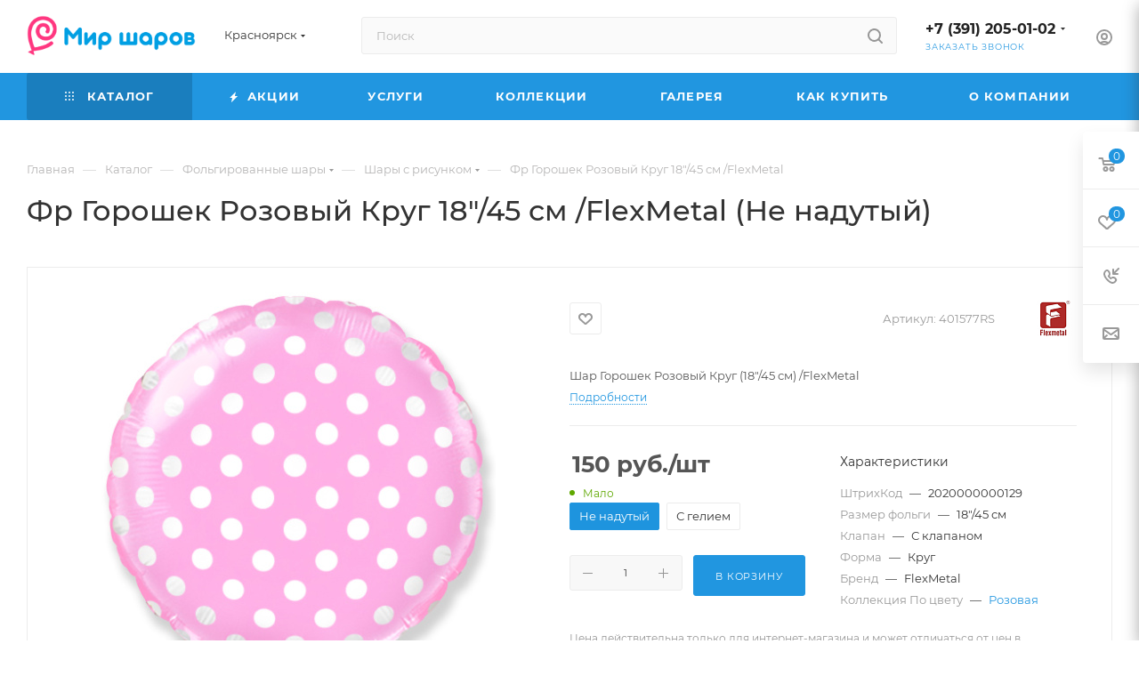

--- FILE ---
content_type: text/html; charset=UTF-8
request_url: https://m-sharov.ru/catalog/product/fr_goroshek_rozovyy_krug_18_45_sm_flexmetal/
body_size: 63509
content:
<!DOCTYPE html>
<html xmlns="http://www.w3.org/1999/xhtml" xml:lang="ru" lang="ru"  >
<head>
<script>window.addEventListener("load",()=>{(function(w,d,j){var s=d.createElement('script');s.defer=true;s.src=j+'?'+(Date.now()/60000|0);s.id = 'c6da4210-e3c2-4622-88b4-95eecf2a3c42';var h=d.getElementsByTagName('script')[0];h.parentNode.insertBefore(s,h);})(window,document, "https://cdn-us-east-1.chatapp.online/cabinet.chatapp.online/external/widgetLink/v1/index.js")})</script>
	<title>Фр Горошек Розовый Круг 18&quot;/45 см /FlexMetal (Не надутый) купить в Красноярске - Интернет-магазин Мир Шаров</title>
	<meta name="viewport" content="initial-scale=1.0, width=device-width, maximum-scale=1" />
	<meta name="HandheldFriendly" content="true" />
	<meta name="yes" content="yes" />
	<meta name="apple-mobile-web-app-status-bar-style" content="black" />
	<meta name="SKYPE_TOOLBAR" content="SKYPE_TOOLBAR_PARSER_COMPATIBLE" />
	<meta http-equiv="Content-Type" content="text/html; charset=UTF-8" />
<meta name="keywords" content="интернет-магазин, заказать, купить" />
<meta name="description" content="Фр Горошек Розовый Круг 18&amp;quot;/45 см /FlexMetal в Красноярске оптом и в розницу. Продажа по низким ценам. Большой выбор. Доставка круглосуточно. Звоните +7 (391) 205-01-02" />
<link href="/bitrix/js/intranet/intranet-common.css?166556174366709"  rel="stylesheet" />
<link href="/bitrix/js/ui/design-tokens/dist/ui.design-tokens.css?171984310326358"  rel="stylesheet" />
<link href="/bitrix/js/ui/fonts/opensans/ui.font.opensans.css?16655616402555"  rel="stylesheet" />
<link href="/bitrix/js/main/popup/dist/main.popup.bundle.css?175201545631694"  rel="stylesheet" />
<link href="/bitrix/templates/aspro_max/components/bitrix/catalog/main/style.css?176407892653868"  rel="stylesheet" />
<link href="/bitrix/templates/aspro_max/vendor/css/carousel/swiper/swiper-bundle.min.css?170714127314468"  rel="stylesheet" />
<link href="/bitrix/templates/aspro_max/css/slider.swiper.min.css?17640788974048"  rel="stylesheet" />
<link href="/bitrix/templates/aspro_max/components/bitrix/sale.gift.main.products/main/style.css?1619605648663"  rel="stylesheet" />
<link href="/bitrix/templates/aspro_max/css/main_slider.min.css?176407891328839"  rel="stylesheet" />
<link href="/bitrix/templates/aspro_max/css/blocks/grid-list.min.css?17309872694788"  rel="stylesheet" />
<link href="/bitrix/templates/aspro_max/css/skeleton.css?1764078907810"  rel="stylesheet" />
<link href="/bitrix/templates/aspro_max/css/conditional/ui-card.min.css?1730987269518"  rel="stylesheet" />
<link href="/bitrix/templates/aspro_max/css/video_block.min.css?1730987269374"  rel="stylesheet" />
<link href="/bitrix/templates/aspro_max/css/gallery_small.css?1688474824988"  rel="stylesheet" />
<link href="/bitrix/templates/aspro_max/vendor/css/carousel/owl/owl.carousel.min.css?16196056483351"  rel="stylesheet" />
<link href="/bitrix/templates/aspro_max/vendor/css/carousel/owl/owl.theme.default.min.css?16196056481013"  rel="stylesheet" />
<link href="/bitrix/templates/aspro_max/css/detail-gallery.css?17640789048190"  rel="stylesheet" />
<link href="/bitrix/templates/aspro_max/css/bonus-system.min.css?16684329771535"  rel="stylesheet" />
<link href="/bitrix/templates/aspro_max/css/jquery.fancybox.min.css?165089770113062"  rel="stylesheet" />
<link href="/bitrix/templates/aspro_max/css/animation/animation_ext.css?16196056484934"  rel="stylesheet" />
<link href="/bitrix/templates/aspro_max/components/bitrix/catalog.comments/catalog/style.css?176407892621596"  rel="stylesheet" />
<link href="/bitrix/panel/main/popup.css?167508762922696"  rel="stylesheet" />
<link href="/bitrix/templates/aspro_max/css/drop.css?16684329772736"  rel="stylesheet" />
<link href="/bitrix/components/bitrix/blog/templates/.default/style.css?166556172233777"  rel="stylesheet" />
<link href="/bitrix/components/bitrix/blog/templates/.default/themes/green/style.css?15325193741140"  rel="stylesheet" />
<link href="/bitrix/components/bitrix/rating.vote/templates/standart_text/style.css?15325193752223"  rel="stylesheet" />
<link href="/bitrix/templates/aspro_max/css/fonts/montserrat/css/montserrat.min.css?16318038005716"  data-template-style="true"  rel="stylesheet" />
<link href="/bitrix/templates/aspro_max/css/blocks/dark-light-theme.css?17640789152595"  data-template-style="true"  rel="stylesheet" />
<link href="/bitrix/templates/aspro_max/css/colored.css?17198434514203"  data-template-style="true"  rel="stylesheet" />
<link href="/bitrix/templates/aspro_max/vendor/css/bootstrap.css?1619605648114216"  data-template-style="true"  rel="stylesheet" />
<link href="/bitrix/templates/aspro_max/css/styles.css?1764078926199481"  data-template-style="true"  rel="stylesheet" />
<link href="/bitrix/templates/aspro_max/css/blocks/blocks.css?176407890023521"  data-template-style="true"  rel="stylesheet" />
<link href="/bitrix/templates/aspro_max/css/blocks/common.blocks/counter-state/counter-state.css?1692887925490"  data-template-style="true"  rel="stylesheet" />
<link href="/bitrix/templates/aspro_max/css/menu.css?176407892685282"  data-template-style="true"  rel="stylesheet" />
<link href="/bitrix/templates/aspro_max/css/catalog.css?172424592317774"  data-template-style="true"  rel="stylesheet" />
<link href="/bitrix/templates/aspro_max/vendor/css/ripple.css?1619605648854"  data-template-style="true"  rel="stylesheet" />
<link href="/bitrix/templates/aspro_max/css/stores.css?176407892210312"  data-template-style="true"  rel="stylesheet" />
<link href="/bitrix/templates/aspro_max/css/yandex_map.css?17071412737689"  data-template-style="true"  rel="stylesheet" />
<link href="/bitrix/templates/aspro_max/css/header_fixed.css?176407892612618"  data-template-style="true"  rel="stylesheet" />
<link href="/bitrix/templates/aspro_max/ajax/ajax.css?1619605648326"  data-template-style="true"  rel="stylesheet" />
<link href="/bitrix/templates/aspro_max/css/searchtitle.css?170714127611973"  data-template-style="true"  rel="stylesheet" />
<link href="/bitrix/templates/aspro_max/css/blocks/line-block.min.css?16655614304730"  data-template-style="true"  rel="stylesheet" />
<link href="/bitrix/templates/aspro_max/components/bitrix/menu/top/style.css?1665561430204"  data-template-style="true"  rel="stylesheet" />
<link href="/bitrix/templates/aspro_max/components/bitrix/breadcrumb/main/style.css?16750877562354"  data-template-style="true"  rel="stylesheet" />
<link href="/bitrix/templates/aspro_max/css/footer.css?176407892637027"  data-template-style="true"  rel="stylesheet" />
<link href="/bitrix/components/aspro/marketing.popup/templates/max/style.css?17242459269099"  data-template-style="true"  rel="stylesheet" />
<link href="/bitrix/templates/aspro_max/styles.css?176407892621258"  data-template-style="true"  rel="stylesheet" />
<link href="/bitrix/templates/aspro_max/template_styles.css?1764078926473367"  data-template-style="true"  rel="stylesheet" />
<link href="/bitrix/templates/aspro_max/css/header.css?176407892631889"  data-template-style="true"  rel="stylesheet" />
<link href="/bitrix/templates/aspro_max/css/media.css?1764078926195926"  data-template-style="true"  rel="stylesheet" />
<link href="/bitrix/templates/aspro_max/css/h1-medium.css?1631803812464"  data-template-style="true"  rel="stylesheet" />
<link href="/bitrix/templates/aspro_max/themes/11/theme.css?176407890754673"  data-template-style="true"  rel="stylesheet" />
<link href="/bitrix/templates/aspro_max/css/widths/width-3.css?16928879254051"  data-template-style="true"  rel="stylesheet" />
<link href="/bitrix/templates/aspro_max/css/fonts/font-10.css?16196056481097"  data-template-style="true"  rel="stylesheet" />
<link href="/bitrix/templates/aspro_max/css/custom.css?17243064656996"  data-template-style="true"  rel="stylesheet" />
<script>if(!window.BX)window.BX={};if(!window.BX.message)window.BX.message=function(mess){if(typeof mess==='object'){for(let i in mess) {BX.message[i]=mess[i];} return true;}};</script>
<script>(window.BX||top.BX).message({"JS_CORE_LOADING":"Загрузка...","JS_CORE_NO_DATA":"- Нет данных -","JS_CORE_WINDOW_CLOSE":"Закрыть","JS_CORE_WINDOW_EXPAND":"Развернуть","JS_CORE_WINDOW_NARROW":"Свернуть в окно","JS_CORE_WINDOW_SAVE":"Сохранить","JS_CORE_WINDOW_CANCEL":"Отменить","JS_CORE_WINDOW_CONTINUE":"Продолжить","JS_CORE_H":"ч","JS_CORE_M":"м","JS_CORE_S":"с","JSADM_AI_HIDE_EXTRA":"Скрыть лишние","JSADM_AI_ALL_NOTIF":"Показать все","JSADM_AUTH_REQ":"Требуется авторизация!","JS_CORE_WINDOW_AUTH":"Войти","JS_CORE_IMAGE_FULL":"Полный размер"});</script>
<script src="/bitrix/js/main/core/core.js?1760359633511455"></script>
<script>BX.Runtime.registerExtension({"name":"main.core","namespace":"BX","loaded":true});</script>
<script>BX.setJSList(["\/bitrix\/js\/main\/core\/core_ajax.js","\/bitrix\/js\/main\/core\/core_promise.js","\/bitrix\/js\/main\/polyfill\/promise\/js\/promise.js","\/bitrix\/js\/main\/loadext\/loadext.js","\/bitrix\/js\/main\/loadext\/extension.js","\/bitrix\/js\/main\/polyfill\/promise\/js\/promise.js","\/bitrix\/js\/main\/polyfill\/find\/js\/find.js","\/bitrix\/js\/main\/polyfill\/includes\/js\/includes.js","\/bitrix\/js\/main\/polyfill\/matches\/js\/matches.js","\/bitrix\/js\/ui\/polyfill\/closest\/js\/closest.js","\/bitrix\/js\/main\/polyfill\/fill\/main.polyfill.fill.js","\/bitrix\/js\/main\/polyfill\/find\/js\/find.js","\/bitrix\/js\/main\/polyfill\/matches\/js\/matches.js","\/bitrix\/js\/main\/polyfill\/core\/dist\/polyfill.bundle.js","\/bitrix\/js\/main\/core\/core.js","\/bitrix\/js\/main\/polyfill\/intersectionobserver\/js\/intersectionobserver.js","\/bitrix\/js\/main\/lazyload\/dist\/lazyload.bundle.js","\/bitrix\/js\/main\/polyfill\/core\/dist\/polyfill.bundle.js","\/bitrix\/js\/main\/parambag\/dist\/parambag.bundle.js"]);
</script>
<script>BX.Runtime.registerExtension({"name":"pull.protobuf","namespace":"BX","loaded":true});</script>
<script>BX.Runtime.registerExtension({"name":"rest.client","namespace":"window","loaded":true});</script>
<script>(window.BX||top.BX).message({"pull_server_enabled":"Y","pull_config_timestamp":1752015411,"shared_worker_allowed":"Y","pull_guest_mode":"N","pull_guest_user_id":0,"pull_worker_mtime":1744858949});(window.BX||top.BX).message({"PULL_OLD_REVISION":"Для продолжения корректной работы с сайтом необходимо перезагрузить страницу."});</script>
<script>BX.Runtime.registerExtension({"name":"pull.client","namespace":"BX","loaded":true});</script>
<script>BX.Runtime.registerExtension({"name":"pull","namespace":"window","loaded":true});</script>
<script>BX.Runtime.registerExtension({"name":"aspro_bootstrap","namespace":"window","loaded":true});</script>
<script>BX.Runtime.registerExtension({"name":"aspro_logo","namespace":"window","loaded":true});</script>
<script>(window.BX||top.BX).message({"CT_BST_SEARCH_BUTTON2":"Найти","SEARCH_IN_SITE_FULL":"По всему сайту","SEARCH_IN_SITE":"Везде","SEARCH_IN_CATALOG_FULL":"По каталогу","SEARCH_IN_CATALOG":"Каталог"});</script>
<script>BX.Runtime.registerExtension({"name":"aspro_searchtitle","namespace":"window","loaded":true});</script>
<script>BX.Runtime.registerExtension({"name":"aspro_set_cookie_on_domains","namespace":"window","loaded":true});</script>
<script>BX.Runtime.registerExtension({"name":"aspro_line_block","namespace":"window","loaded":true});</script>
<script>BX.Runtime.registerExtension({"name":"intranet.design-tokens.bitrix24","namespace":"window","loaded":true});</script>
<script>BX.Runtime.registerExtension({"name":"ui.design-tokens","namespace":"window","loaded":true});</script>
<script>BX.Runtime.registerExtension({"name":"ui.fonts.opensans","namespace":"window","loaded":true});</script>
<script>BX.Runtime.registerExtension({"name":"main.popup","namespace":"BX.Main","loaded":true});</script>
<script>BX.Runtime.registerExtension({"name":"popup","namespace":"window","loaded":true});</script>
<script>BX.Runtime.registerExtension({"name":"aspro_swiper_init","namespace":"window","loaded":true});</script>
<script>BX.Runtime.registerExtension({"name":"aspro_swiper","namespace":"window","loaded":true});</script>
<script>BX.Runtime.registerExtension({"name":"main.pageobject","namespace":"BX","loaded":true});</script>
<script>(window.BX||top.BX).message({"JS_CORE_LOADING":"Загрузка...","JS_CORE_NO_DATA":"- Нет данных -","JS_CORE_WINDOW_CLOSE":"Закрыть","JS_CORE_WINDOW_EXPAND":"Развернуть","JS_CORE_WINDOW_NARROW":"Свернуть в окно","JS_CORE_WINDOW_SAVE":"Сохранить","JS_CORE_WINDOW_CANCEL":"Отменить","JS_CORE_WINDOW_CONTINUE":"Продолжить","JS_CORE_H":"ч","JS_CORE_M":"м","JS_CORE_S":"с","JSADM_AI_HIDE_EXTRA":"Скрыть лишние","JSADM_AI_ALL_NOTIF":"Показать все","JSADM_AUTH_REQ":"Требуется авторизация!","JS_CORE_WINDOW_AUTH":"Войти","JS_CORE_IMAGE_FULL":"Полный размер"});</script>
<script>BX.Runtime.registerExtension({"name":"window","namespace":"window","loaded":true});</script>
<script>BX.Runtime.registerExtension({"name":"aspro_jquery.validate","namespace":"window","loaded":true});</script>
<script>BX.Runtime.registerExtension({"name":"aspro_validate","namespace":"window","loaded":true});</script>
<script>BX.Runtime.registerExtension({"name":"aspro_jquery.uniform","namespace":"window","loaded":true});</script>
<script>(window.BX||top.BX).message({"DROP_FILE":"\u003Cspan\u003EНажмите для загрузки\u003C\/span\u003E или перетащите фото (до #COUNT_FILES# файлов, 0.5 мб на файл)"});</script>
<script>BX.Runtime.registerExtension({"name":"aspro_drop","namespace":"window","loaded":true});</script>
<script type="extension/settings" data-extension="currency.currency-core">{"region":"ru"}</script>
<script>BX.Runtime.registerExtension({"name":"currency.currency-core","namespace":"BX.Currency","loaded":true});</script>
<script>BX.Runtime.registerExtension({"name":"currency","namespace":"window","loaded":true});</script>
<script>BX.Runtime.registerExtension({"name":"aspro_swiper_main_styles","namespace":"window","loaded":true});</script>
<script>BX.Runtime.registerExtension({"name":"aspro_swiper_events","namespace":"window","loaded":true});</script>
<script>BX.Runtime.registerExtension({"name":"aspro_hash_location","namespace":"window","loaded":true});</script>
<script>BX.Runtime.registerExtension({"name":"aspro_tabs_history","namespace":"window","loaded":true});</script>
<script>BX.Runtime.registerExtension({"name":"aspro_countdown","namespace":"window","loaded":true});</script>
<script>BX.Runtime.registerExtension({"name":"aspro_grid-list","namespace":"window","loaded":true});</script>
<script>BX.Runtime.registerExtension({"name":"aspro_video_inline_appear","namespace":"window","loaded":true});</script>
<script>BX.Runtime.registerExtension({"name":"aspro_skeleton","namespace":"window","loaded":true});</script>
<script>BX.Runtime.registerExtension({"name":"aspro_ui-card","namespace":"window","loaded":true});</script>
<script>BX.Runtime.registerExtension({"name":"aspro_video_block","namespace":"window","loaded":true});</script>
<script>BX.Runtime.registerExtension({"name":"aspro_ikSelect","namespace":"window","loaded":true});</script>
<script>BX.Runtime.registerExtension({"name":"aspro_gallery_small","namespace":"window","loaded":true});</script>
<script>BX.Runtime.registerExtension({"name":"ls","namespace":"window","loaded":true});</script>
<script>BX.Runtime.registerExtension({"name":"aspro_owl_carousel","namespace":"window","loaded":true});</script>
<script>BX.Runtime.registerExtension({"name":"aspro_catalog_element","namespace":"window","loaded":true});</script>
<script>BX.Runtime.registerExtension({"name":"aspro_detail_gallery","namespace":"window","loaded":true});</script>
<script>BX.Runtime.registerExtension({"name":"aspro_bonus_system","namespace":"window","loaded":true});</script>
<script>BX.Runtime.registerExtension({"name":"aspro_fancybox","namespace":"window","loaded":true});</script>
<script>BX.Runtime.registerExtension({"name":"aspro_animation_ext","namespace":"window","loaded":true});</script>
<script>(window.BX||top.BX).message({"LANGUAGE_ID":"ru","FORMAT_DATE":"DD.MM.YYYY","FORMAT_DATETIME":"DD.MM.YYYY HH:MI:SS","COOKIE_PREFIX":"BITRIX_SM","SERVER_TZ_OFFSET":"25200","UTF_MODE":"Y","SITE_ID":"s4","SITE_DIR":"\/","USER_ID":"","SERVER_TIME":1769056558,"USER_TZ_OFFSET":0,"USER_TZ_AUTO":"Y","bitrix_sessid":"49b7f16d1f1f94e4700751ce7a518fcf"});</script>

<script src="/bitrix/js/pull/protobuf/protobuf.js?1595518147274055"></script>
<script src="/bitrix/js/pull/protobuf/model.js?159551814770928"></script>
<script src="/bitrix/js/rest/client/rest.client.js?160198627717414"></script>
<script src="/bitrix/js/pull/client/pull.client.js?174792147483861"></script>
<script src="/bitrix/js/main/ajax.js?153251937835509"></script>
<script src="/bitrix/js/main/popup/dist/main.popup.bundle.js?1764078805119952"></script>
<script src="/bitrix/js/main/pageobject/dist/pageobject.bundle.js?1760359633999"></script>
<script src="/bitrix/js/main/core/core_window.js?170653983798766"></script>
<script src="/bitrix/js/main/rating.js?169707839716557"></script>
<script src="/bitrix/js/currency/currency-core/dist/currency-core.bundle.js?17198429708800"></script>
<script src="/bitrix/js/currency/core_currency.js?17198429701181"></script>
<script src="/bitrix/js/main/core/core_ls.js?17364762354201"></script>
<script>
					(function () {
						"use strict";
						var counter = function ()
						{
							var cookie = (function (name) {
								var parts = ("; " + document.cookie).split("; " + name + "=");
								if (parts.length == 2) {
									try {return JSON.parse(decodeURIComponent(parts.pop().split(";").shift()));}
									catch (e) {}
								}
							})("BITRIX_CONVERSION_CONTEXT_s4");
							if (cookie && cookie.EXPIRE >= BX.message("SERVER_TIME"))
								return;
							var request = new XMLHttpRequest();
							request.open("POST", "/bitrix/tools/conversion/ajax_counter.php", true);
							request.setRequestHeader("Content-type", "application/x-www-form-urlencoded");
							request.send(
								"SITE_ID="+encodeURIComponent("s4")+
								"&sessid="+encodeURIComponent(BX.bitrix_sessid())+
								"&HTTP_REFERER="+encodeURIComponent(document.referrer)
							);
						};
						if (window.frameRequestStart === true)
							BX.addCustomEvent("onFrameDataReceived", counter);
						else
							BX.ready(counter);
					})();
				</script>
<script>BX.message({'PORTAL_WIZARD_NAME':'Аспро: Максимум - интернет-магазин','PORTAL_WIZARD_DESC':'Аспро: Максимум - интернет магазин с поддержкой современных технологий: BigData, композитный сайт, фасетный поиск, адаптивная верстка','ASPRO_MAX_MOD_INST_OK':'Поздравляем, модуль «Аспро: Максимум - интернет-магазин» успешно установлен!<br />\nДля установки готового сайта, пожалуйста перейдите <a href=\'/bitrix/admin/wizard_list.php?lang=ru\'>в список мастеров<\/a> <br />и выберите пункт «Установить» в меню мастера aspro:max','ASPRO_MAX_MOD_UNINST_OK':'Удаление модуля успешно завершено','ASPRO_MAX_SCOM_INSTALL_NAME':'Аспро: Максимум - интернет-магазин','ASPRO_MAX_SCOM_INSTALL_DESCRIPTION':'Мастер создания интернет-магазина «Аспро: Максимум - интернет-магазин»','ASPRO_MAX_SCOM_INSTALL_TITLE':'Установка модуля \"Аспро: Максимум\"','ASPRO_MAX_SCOM_UNINSTALL_TITLE':'Удаление модуля \"Аспро: Максимум\"','ASPRO_MAX_SPER_PARTNER':'Аспро','ASPRO_MAX_PARTNER_URI':'http://www.aspro.ru','OPEN_WIZARDS_LIST':'Открыть список мастеров','ASPRO_MAX_INSTALL_SITE':'Установить готовый сайт','PHONE':'Телефон','FAST_VIEW':'Быстрый просмотр','TABLES_SIZE_TITLE':'Подбор размера','SOCIAL':'Социальные сети','DESCRIPTION':'Описание магазина','ITEMS':'Товары','LOGO':'Логотип','REGISTER_INCLUDE_AREA':'Текст о регистрации','AUTH_INCLUDE_AREA':'Текст об авторизации','FRONT_IMG':'Изображение компании','EMPTY_CART':'пуста','CATALOG_VIEW_MORE':'... Показать все','CATALOG_VIEW_LESS':'... Свернуть','JS_REQUIRED':'Заполните это поле','JS_FORMAT':'Неверный формат','JS_FILE_EXT':'Недопустимое расширение файла','JS_PASSWORD_COPY':'Пароли не совпадают','JS_PASSWORD_LENGTH':'Минимум 6 символов','JS_ERROR':'Неверно заполнено поле','JS_FILE_SIZE':'Максимальный размер 5мб','JS_FILE_BUTTON_NAME':'Выберите файл','JS_FILE_DEFAULT':'Прикрепите файл','JS_DATE':'Некорректная дата','JS_DATETIME':'Некорректная дата/время','JS_REQUIRED_LICENSES':'Согласитесь с условиями','JS_REQUIRED_OFFER':'Согласитесь с условиями','LICENSE_PROP':'Согласие на обработку персональных данных','LOGIN_LEN':'Введите минимум {0} символа','FANCY_CLOSE':'Закрыть','FANCY_NEXT':'Следующий','FANCY_PREV':'Предыдущий','TOP_AUTH_REGISTER':'Регистрация','CALLBACK':'Заказать звонок','ASK':'Задать вопрос','REVIEW':'Оставить отзыв','S_CALLBACK':'Заказать звонок','UNTIL_AKC':'До конца акции','TITLE_QUANTITY_BLOCK':'Остаток','TITLE_QUANTITY':'шт','TOTAL_SUMM_ITEM':'Общая стоимость ','SUBSCRIBE_SUCCESS':'Вы успешно подписались','RECAPTCHA_TEXT':'Подтвердите, что вы не робот','JS_RECAPTCHA_ERROR':'Пройдите проверку','COUNTDOWN_SEC':'сек','COUNTDOWN_MIN':'мин','COUNTDOWN_HOUR':'час','COUNTDOWN_DAY0':'дн','COUNTDOWN_DAY1':'дн','COUNTDOWN_DAY2':'дн','COUNTDOWN_WEAK0':'Недель','COUNTDOWN_WEAK1':'Неделя','COUNTDOWN_WEAK2':'Недели','COUNTDOWN_MONTH0':'Месяцев','COUNTDOWN_MONTH1':'Месяц','COUNTDOWN_MONTH2':'Месяца','COUNTDOWN_YEAR0':'Лет','COUNTDOWN_YEAR1':'Год','COUNTDOWN_YEAR2':'Года','COUNTDOWN_COMPACT_SEC':'с','COUNTDOWN_COMPACT_MIN':'м','COUNTDOWN_COMPACT_HOUR':'ч','COUNTDOWN_COMPACT_DAY':'д','COUNTDOWN_COMPACT_WEAK':'н','COUNTDOWN_COMPACT_MONTH':'м','COUNTDOWN_COMPACT_YEAR0':'л','COUNTDOWN_COMPACT_YEAR1':'г','CATALOG_PARTIAL_BASKET_PROPERTIES_ERROR':'Заполнены не все свойства у добавляемого товара','CATALOG_EMPTY_BASKET_PROPERTIES_ERROR':'Выберите свойства товара, добавляемые в корзину в параметрах компонента','CATALOG_ELEMENT_NOT_FOUND':'Элемент не найден','ERROR_ADD2BASKET':'Ошибка добавления товара в корзину','CATALOG_SUCCESSFUL_ADD_TO_BASKET':'Успешное добавление товара в корзину','ERROR_BASKET_TITLE':'Ошибка корзины','ERROR_BASKET_PROP_TITLE':'Выберите свойства, добавляемые в корзину','ERROR_BASKET_BUTTON':'Выбрать','BASKET_TOP':'Корзина в шапке','ERROR_ADD_DELAY_ITEM':'Ошибка отложенной корзины','VIEWED_TITLE':'Ранее вы смотрели','VIEWED_BEFORE':'Ранее вы смотрели','BEST_TITLE':'Лучшие предложения','CT_BST_SEARCH_BUTTON':'Поиск','CT_BST_SEARCH2_BUTTON':'Найти','BASKET_PRINT_BUTTON':'Распечатать','BASKET_CLEAR_ALL_BUTTON':'Очистить','BASKET_QUICK_ORDER_BUTTON':'Быстрый заказ','BASKET_CONTINUE_BUTTON':'Продолжить покупки','BASKET_ORDER_BUTTON':'Оформить заказ','SHARE_BUTTON':'Поделиться','BASKET_CHANGE_TITLE':'Ваш заказ','BASKET_CHANGE_LINK':'Изменить','MORE_INFO_SKU':'Купить','FROM':'от','BEFORE':'до','TITLE_BLOCK_VIEWED_NAME':'Ранее вы смотрели','T_BASKET':'Корзина','FILTER_EXPAND_VALUES':'Показать все','FILTER_HIDE_VALUES':'Свернуть','FULL_ORDER':'Полный заказ','CUSTOM_COLOR_CHOOSE':'Выбрать','CUSTOM_COLOR_CANCEL':'Отмена','S_MOBILE_MENU':'Меню','MAX_T_MENU_BACK':'Назад','MAX_T_MENU_CALLBACK':'Обратная связь','MAX_T_MENU_CONTACTS_TITLE':'Будьте на связи','SEARCH_TITLE':'Поиск','SEARCH_VALUES_EMPTY_TITLE':'Ничего не нашлось','SOCIAL_TITLE':'Оставайтесь на связи','HEADER_SCHEDULE':'Время работы','SEO_TEXT':'SEO описание','COMPANY_IMG':'Картинка компании','COMPANY_TEXT':'Описание компании','CONFIG_SAVE_SUCCESS':'Настройки сохранены','CONFIG_SAVE_FAIL':'Ошибка сохранения настроек','ITEM_ECONOMY':'Экономия','ITEM_ARTICLE':'Артикул: ','JS_FORMAT_ORDER':'имеет неверный формат','JS_BASKET_COUNT_TITLE':'В корзине товаров на SUMM','POPUP_VIDEO':'Видео','POPUP_GIFT_TEXT':'Нашли что-то особенное? Намекните другу о подарке!','ORDER_FIO_LABEL':'Ф.И.О.','ORDER_PHONE_LABEL':'Телефон','ORDER_REGISTER_BUTTON':'Регистрация','PRICES_TYPE':'Варианты цен','FILTER_HELPER_VALUES':' знач.','SHOW_MORE_SCU_MAIN':'Еще #COUNT#','SHOW_MORE_SCU_1':'предложение','SHOW_MORE_SCU_2':'предложения','SHOW_MORE_SCU_3':'предложений','PARENT_ITEM_NOT_FOUND':'Не найден основной товар для услуги в корзине. Обновите страницу и попробуйте снова.','INVALID_NUMBER':'Неверный номер','INVALID_COUNTRY_CODE':'Неверный код страны','TOO_SHORT':'Номер слишком короткий','TOO_LONG':'Номер слишком длинный','FORM_REQUIRED_FIELDS':'обязательные поля'})</script>
<link href="/bitrix/templates/aspro_max/css/critical.css?166556144633" data-skip-moving="true" rel="stylesheet">
<meta name="theme-color" content="#2196e0">
<style>:root{--theme-base-color: #2196e0;--theme-base-opacity-color: #2196e01a;--theme-base-color-hue:203;--theme-base-color-saturation:75%;--theme-base-color-lightness:50%;}</style>
<style>html {--theme-page-width: 1348px;--theme-page-width-padding: 30px}</style>
<script src="/bitrix/templates/aspro_max/js/observer.js" async defer></script>
<link href="/bitrix/templates/aspro_max/css/print.css?167508775623591" data-template-style="true" rel="stylesheet" media="print">
                    <script src="/bitrix/templates/aspro_max/js/app.js?17640789005512"></script>
                    <script data-skip-moving="true" src="/bitrix/js/main/jquery/jquery-2.2.4.min.js"></script>
                    <script data-skip-moving="true" src="/bitrix/templates/aspro_max/js/speed.min.js?=1724245923"></script>
<link rel="shortcut icon" href="/favicon.png" type="image/png" />
<link rel="apple-touch-icon" sizes="180x180" href="/include/apple-touch-icon.png" />
<meta property="og:description" content="Шар Горошек Розовый Круг (18"/45 см) /FlexMetal" />
<meta property="og:image" content="https://m-sharov.ru:443/upload/iblock/c4f/yckzz8dxlutx7ket8ggw24bs6ntukn7u/164281f4f79011e6a3d3e93cfdf454b2_164281f5f79011e6a3d3e93cfdf454b2.jpg" />
<link rel="image_src" href="https://m-sharov.ru:443/upload/iblock/c4f/yckzz8dxlutx7ket8ggw24bs6ntukn7u/164281f4f79011e6a3d3e93cfdf454b2_164281f5f79011e6a3d3e93cfdf454b2.jpg"  />
<meta property="og:title" content="Фр Горошек Розовый Круг 18&quot;/45 см /FlexMetal (Не надутый) купить в Красноярске - Интернет-магазин Мир Шаров" />
<meta property="og:type" content="website" />
<meta property="og:url" content="https://m-sharov.ru:443/catalog/product/fr_goroshek_rozovyy_krug_18_45_sm_flexmetal/" />
<script src="/bitrix/templates/aspro_max/js/fetch/bottom_panel.js?1724245923771" defer=""></script>
<!-- Top.Mail.Ru counter --><script> var _tmr = window._tmr || (window._tmr = []); _tmr.push({id: "3585765", type: "pageView", start: (new Date()).getTime()}); (function (d, w, id) { if (d.getElementById(id)) return; var ts = d.createElement("script"); ts.type = "text/javascript"; ts.async = true; ts.id = id; ts.src = "https://top-fwz1.mail.ru/js/code.js"; var f = function () {var s = d.getElementsByTagName("script")[0]; s.parentNode.insertBefore(ts, s);}; if (w.opera == "[object Opera]") { d.addEventListener("DOMContentLoaded", f, false); } else { f(); } })(document, window, "tmr-code");</script><noscript><div><img src="https://top-fwz1.mail.ru/counter?id=3585765;js=na" style="position:absolute;left:-9999px;" alt="Top.Mail.Ru" /></div></noscript><!-- /Top.Mail.Ru counter -->

<script src="/bitrix/templates/aspro_max/vendor/js/bootstrap.js?161960564827908"></script>
<script src="/bitrix/templates/aspro_max/js/jquery.actual.min.js?16196056481251"></script>
<script src="/bitrix/templates/aspro_max/vendor/js/ripple.js?16196056484702"></script>
<script src="/bitrix/templates/aspro_max/js/browser.js?16196056481032"></script>
<script src="/bitrix/templates/aspro_max/vendor/js/sticky-sidebar.js?161960564825989"></script>
<script src="/bitrix/templates/aspro_max/js/jquery.alphanumeric.js?16196056481972"></script>
<script src="/bitrix/templates/aspro_max/js/jquery.cookie.js?16196056483066"></script>
<script src="/bitrix/templates/aspro_max/js/mobile.js?173098726928083"></script>
<script src="/bitrix/templates/aspro_max/js/main.js?1764078926302643"></script>
<script src="/bitrix/templates/aspro_max/js/blocks/blocks.js?17640789267489"></script>
<script src="/bitrix/templates/aspro_max/js/logo.min.js?16959156933490"></script>
<script src="/bitrix/templates/aspro_max/js/autoload/dropdown-product.js?17640789001625"></script>
<script src="/bitrix/templates/aspro_max/js/autoload/item-action.js?176407890020332"></script>
<script src="/bitrix/templates/aspro_max/js/autoload/select_offer_load.js?16959156831192"></script>
<script src="/bitrix/templates/aspro_max/js/jquery.validate.js?161960564839131"></script>
<script src="/bitrix/templates/aspro_max/js/conditional/validation.js?17640789265947"></script>
<script src="/bitrix/templates/aspro_max/js/jquery.uniform.min.js?16196056488308"></script>
<script src="/bitrix/components/bitrix/search.title/script.js?174485908110542"></script>
<script src="/bitrix/templates/aspro_max/components/bitrix/search.title/mega_menu/script.js?170714127610679"></script>
<script src="/bitrix/templates/aspro_max/js/searchtitle.js?16884748311367"></script>
<script src="/bitrix/templates/aspro_max/components/bitrix/search.title/corp/script.js?170714127610699"></script>
<script src="/bitrix/templates/aspro_max/components/bitrix/menu/top/script.js?163180380736"></script>
<script src="/bitrix/templates/aspro_max/components/bitrix/search.title/fixed/script.js?168847483110790"></script>
<script src="/bitrix/templates/aspro_max/js/custom.js?16264225836091"></script>
<script src="/bitrix/templates/aspro_max/components/bitrix/catalog/main/script.js?176407890720712"></script>
<script src="/bitrix/templates/aspro_max/components/bitrix/catalog.element/main4/script.js?17640789139711"></script>
<script src="/bitrix/templates/aspro_max/components/bitrix/sale.prediction.product.detail/main/script.js?1619605648579"></script>
<script src="/bitrix/templates/aspro_max/components/bitrix/sale.gift.product/main/script.js?167508775649315"></script>
<script src="/bitrix/templates/aspro_max/js/slider.swiper.min.js?17071412701765"></script>
<script src="/bitrix/templates/aspro_max/vendor/js/carousel/swiper/swiper-bundle.min.js?1764078897158093"></script>
<script src="/bitrix/templates/aspro_max/components/bitrix/sale.gift.main.products/main/script.js?16196056484955"></script>
<script src="/bitrix/templates/aspro_max/js/rating_likes.js?161960564810797"></script>
<script src="/bitrix/templates/aspro_max/js/slider.swiper.galleryEvents.min.js?17640789041580"></script>
<script src="/bitrix/templates/aspro_max/js/hash_location.js?1668432977995"></script>
<script src="/bitrix/templates/aspro_max/js/tabs_history.js?17242459172216"></script>
<script src="/bitrix/templates/aspro_max/js/countdown.js?1675087756620"></script>
<script src="/bitrix/templates/aspro_max/js/video_inline_appear.min.js?1730987269408"></script>
<script src="/bitrix/templates/aspro_max/js/jquery.ikSelect.min.js?166556143522479"></script>
<script src="/bitrix/templates/aspro_max/js/gallery_small.js?16884748244797"></script>
<script src="/bitrix/templates/aspro_max/js/jquery.history.js?161960564821571"></script>
<script src="/bitrix/templates/aspro_max/vendor/js/carousel/owl/owl.carousel.min.js?161960564844743"></script>
<script src="/bitrix/templates/aspro_max/js/catalog_element.min.js?1724245923802"></script>
<script src="/bitrix/templates/aspro_max/js/jquery.fancybox.min.js?161960564867390"></script>
<script src="/bitrix/templates/aspro_max/components/aspro/regionality.list.max/select/script.js?17640789151729"></script>
<script src="/bitrix/templates/aspro_max/js/setCookieOnDomains.js?1695915683582"></script>
<script src="/bitrix/templates/aspro_max/components/bitrix/catalog.comments/catalog/script.js?16655614357715"></script>
<script src="/bitrix/templates/aspro_max/js/drop.js?16959156837233"></script>
<meta />
		<style>html {--theme-items-gap:32px;--fixed-header:80px;--fixed-tabs:49px;}</style>		<script src="/bitrix/templates/aspro_max/js/jquery.fancybox.min.js?161960564867390"></script>
<link href="/bitrix/templates/aspro_max/css/jquery.fancybox.min.css?161960564812936"  rel="stylesheet" />
<link href="/bitrix/templates/aspro_max/components/bitrix/news.detail/news/style.css?163180381241446"  rel="stylesheet" />
	
<script src="https://kit.fontawesome.com/488773abf3.js" crossorigin="anonymous"></script>
<style>
.mega-menu table td:hover > .wrap > .dropdown-menu, .dropdown-submenu:hover > .dropdown-menu {
	display: block !important;
    opacity: 1 !important;
}
	</style>
</head>
<body class=" site_s4  fill_bg_n catalog-delayed-btn-Y theme-light" id="main" data-site="/">
		
	<div id="panel"></div>
	
				<!--'start_frame_cache_basketitems-component-block'-->												<div id="ajax_basket"></div>
					<!--'end_frame_cache_basketitems-component-block'-->								<div class="cd-modal-bg"></div>
		<script data-skip-moving="true">var solutionName = 'arMaxOptions';</script>
		<script src="/bitrix/templates/aspro_max/js/setTheme.php?site_id=s4&site_dir=/" data-skip-moving="true"></script>
		<script>window.onload=function(){window.basketJSParams = window.basketJSParams || [];}
		BX.message({'MIN_ORDER_PRICE_TEXT':'<b>Минимальная сумма заказа #PRICE#<\/b><br/>Пожалуйста, добавьте еще товаров в корзину','LICENSES_TEXT':'Я согласен на <a href=\"/include/licenses_detail.php\" target=\"_blank\">обработку персональных данных<\/a>'});
		arAsproOptions.PAGES.FRONT_PAGE = window[solutionName].PAGES.FRONT_PAGE = "";arAsproOptions.PAGES.BASKET_PAGE = window[solutionName].PAGES.BASKET_PAGE = "";arAsproOptions.PAGES.ORDER_PAGE = window[solutionName].PAGES.ORDER_PAGE = "";arAsproOptions.PAGES.PERSONAL_PAGE = window[solutionName].PAGES.PERSONAL_PAGE = "";arAsproOptions.PAGES.CATALOG_PAGE = window[solutionName].PAGES.CATALOG_PAGE = "1";</script>
						<div class="wrapper1  header_bgcolored long_header colored_header catalog_page basket_fly fly2 basket_fill_WHITE side_LEFT block_side_WIDE catalog_icons_N banner_auto with_fast_view mheader-v1 header-v4 header-font-lower_N regions_Y title_position_LEFT footer-v5 front-vindex1 mfixed_Y mfixed_view_always title-v1 lazy_N with_phones dark-hover-overlay vertical-catalog-img landing-normal big-banners-mobile-slider bottom-icons-panel-N compact-breadcrumbs-N catalog-delayed-btn-Y  ">

<div class="mega_fixed_menu scrollblock">
	<div class="maxwidth-theme">
		<svg class="svg svg-close" width="14" height="14" viewBox="0 0 14 14">
		  <path data-name="Rounded Rectangle 568 copy 16" d="M1009.4,953l5.32,5.315a0.987,0.987,0,0,1,0,1.4,1,1,0,0,1-1.41,0L1008,954.4l-5.32,5.315a0.991,0.991,0,0,1-1.4-1.4L1006.6,953l-5.32-5.315a0.991,0.991,0,0,1,1.4-1.4l5.32,5.315,5.31-5.315a1,1,0,0,1,1.41,0,0.987,0.987,0,0,1,0,1.4Z" transform="translate(-1001 -946)"></path>
		</svg>
		<i class="svg svg-close mask arrow"></i>
		<div class="row">
			<div class="col-md-9">
				<div class="left_menu_block">
					<div class="logo_block flexbox flexbox--row align-items-normal">
						<div class="logo">
							<a href="/"><img src="/upload/CMax/9de/z2wu62vfyfxzl72h78nniu5hbdau734l/Logotip-Mir-sharov_gorizontalnaya-versiya.png" alt="Интернет-магазин Мир шаров " title="Интернет-магазин Мир шаров " data-src="" /></a>						</div>
						<div class="top-description addr">
							Воздушные шары и другие товары для праздника						</div>
					</div>
					<div class="search_block">
						<div class="search_wrap">
							<div class="search-block">
									<div class="search-wrapper">
		<div id="title-search_mega_menu">
			<form action="/catalog/" class="search">
				<div class="search-input-div">
					<input class="search-input" id="title-search-input_mega_menu" type="text" name="q" value="" placeholder="Поиск" size="20" maxlength="50" autocomplete="off" />
				</div>
				<div class="search-button-div">
					<button class="btn btn-search" type="submit" name="s" value="Найти"><i class="svg search2  inline " aria-hidden="true"><svg width="17" height="17" ><use xlink:href="/bitrix/templates/aspro_max/images/svg/header_icons_srite.svg?1764078917#search"></use></svg></i></button>
					
					<span class="close-block inline-search-hide"><span class="svg svg-close close-icons"></span></span>
				</div>
			</form>
		</div>
	</div>
<script>
	var jsControl = new JCTitleSearch3({
		//'WAIT_IMAGE': '/bitrix/themes/.default/images/wait.gif',
		'AJAX_PAGE' : '/catalog/product/fr_goroshek_rozovyy_krug_18_45_sm_flexmetal/',
		'CONTAINER_ID': 'title-search_mega_menu',
		'INPUT_ID': 'title-search-input_mega_menu',
		'INPUT_ID_TMP': 'title-search-input_mega_menu',
		'MIN_QUERY_LEN': 2
	});
</script>							</div>
						</div>
					</div>
										<!-- noindex -->

	<div class="burger_menu_wrapper">
		
			<div class="top_link_wrapper">
				<div class="menu-item dropdown catalog wide_menu   active">
					<div class="wrap">
						<a class="dropdown-toggle" href="/catalog/">
							<div class="link-title color-theme-hover">
																	<i class="svg inline  svg-inline-icon_catalog" aria-hidden="true" ><svg xmlns="http://www.w3.org/2000/svg" width="10" height="10" viewBox="0 0 10 10"><path  data-name="Rounded Rectangle 969 copy 7" class="cls-1" d="M644,76a1,1,0,1,1-1,1A1,1,0,0,1,644,76Zm4,0a1,1,0,1,1-1,1A1,1,0,0,1,648,76Zm4,0a1,1,0,1,1-1,1A1,1,0,0,1,652,76Zm-8,4a1,1,0,1,1-1,1A1,1,0,0,1,644,80Zm4,0a1,1,0,1,1-1,1A1,1,0,0,1,648,80Zm4,0a1,1,0,1,1-1,1A1,1,0,0,1,652,80Zm-8,4a1,1,0,1,1-1,1A1,1,0,0,1,644,84Zm4,0a1,1,0,1,1-1,1A1,1,0,0,1,648,84Zm4,0a1,1,0,1,1-1,1A1,1,0,0,1,652,84Z" transform="translate(-643 -76)"/></svg></i>																Каталог							</div>
						</a>
													<span class="tail"></span>
							<div class="burger-dropdown-menu row">
								<div class="menu-wrapper" >
									
																														<div class="col-md-4 dropdown-submenu  ">
																						<a href="/catalog/bukety_i_kompozitsii_iz_sharov/" class="color-theme-hover" title="Букеты и композиции из шаров">
												<span class="name option-font-bold">Букеты и композиции из шаров</span>
											</a>
																								<div class="burger-dropdown-menu toggle_menu">
																																									<div class="menu-item   ">
															<a href="/catalog/s_geliem_prays/" title="С гелием, прайс">
																<span class="name color-theme-hover">С гелием, прайс</span>
															</a>
																													</div>
																																									<div class="menu-item   ">
															<a href="/catalog/bukety_sharov_fontany/" title="Наборы шаров с гелием, фонтаны">
																<span class="name color-theme-hover">Наборы шаров с гелием, фонтаны</span>
															</a>
																													</div>
																																									<div class="menu-item   ">
															<a href="/catalog/figury_i_kompozitsii_iz_sharov/" title="Фигуры и композиции из шаров">
																<span class="name color-theme-hover">Фигуры и композиции из шаров</span>
															</a>
																													</div>
																																									<div class="menu-item   ">
															<a href="/catalog/korobka_syurpriz/" title="Коробка сюрприз">
																<span class="name color-theme-hover">Коробка сюрприз</span>
															</a>
																													</div>
																																									<div class="menu-item   ">
															<a href="/catalog/bukety_iz_sharov/" title="Букеты из шаров">
																<span class="name color-theme-hover">Букеты из шаров</span>
															</a>
																													</div>
																																									<div class="menu-item   ">
															<a href="/catalog/arka_iz_sharov/" title="Фотозоны, арки из шаров">
																<span class="name color-theme-hover">Фотозоны, арки из шаров</span>
															</a>
																													</div>
																									</div>
																					</div>
									
																														<div class="col-md-4 dropdown-submenu  ">
																						<a href="/catalog/folgirovannye_shary/" class="color-theme-hover" title="Фольгированные шары">
												<span class="name option-font-bold">Фольгированные шары</span>
											</a>
																								<div class="burger-dropdown-menu toggle_menu">
																																									<div class="menu-item   ">
															<a href="/catalog/tsifry/" title="Цифры">
																<span class="name color-theme-hover">Цифры</span>
															</a>
																													</div>
																																									<div class="menu-item   ">
															<a href="/catalog/shary_bez_risunka/" title="Шары без рисунка">
																<span class="name color-theme-hover">Шары без рисунка</span>
															</a>
																													</div>
																																									<div class="menu-item   ">
															<a href="/catalog/shary_s_risunkom/" title="Шары с рисунком">
																<span class="name color-theme-hover">Шары с рисунком</span>
															</a>
																													</div>
																																									<div class="menu-item   ">
															<a href="/catalog/figury_1/" title="Фигуры">
																<span class="name color-theme-hover">Фигуры</span>
															</a>
																													</div>
																																									<div class="menu-item   ">
															<a href="/catalog/figury_khodyachie/" title="Фигуры ходячие">
																<span class="name color-theme-hover">Фигуры ходячие</span>
															</a>
																													</div>
																																									<div class="menu-item   ">
															<a href="/catalog/spetsialnye_figury/" title="Специальные фигуры">
																<span class="name color-theme-hover">Специальные фигуры</span>
															</a>
																													</div>
																																									<div class="menu-item   ">
															<a href="/catalog/3d_shary_sfery/" title="3D шары, сферы">
																<span class="name color-theme-hover">3D шары, сферы</span>
															</a>
																													</div>
																																									<div class="menu-item   ">
															<a href="/catalog/bukvy_slova/" title="Буквы, слова">
																<span class="name color-theme-hover">Буквы, слова</span>
															</a>
																													</div>
																																									<div class="menu-item   ">
															<a href="/catalog/figury_mini/" title="Фигуры мини">
																<span class="name color-theme-hover">Фигуры мини</span>
															</a>
																													</div>
																									</div>
																					</div>
									
																														<div class="col-md-4 dropdown-submenu  ">
																						<a href="/catalog/lateksnye_shary/" class="color-theme-hover" title="Латексные шары">
												<span class="name option-font-bold">Латексные шары</span>
											</a>
																								<div class="burger-dropdown-menu toggle_menu">
																																									<div class="menu-item   ">
															<a href="/catalog/05_dyuymov/" title="05 дюймов">
																<span class="name color-theme-hover">05 дюймов</span>
															</a>
																													</div>
																																									<div class="menu-item   ">
															<a href="/catalog/10_dyuymov/" title="10 дюймов">
																<span class="name color-theme-hover">10 дюймов</span>
															</a>
																													</div>
																																									<div class="menu-item   ">
															<a href="/catalog/12_dyuymov/" title="12 дюймов">
																<span class="name color-theme-hover">12 дюймов</span>
															</a>
																													</div>
																																									<div class="menu-item   ">
															<a href="/catalog/16_18_dyuymov/" title="18 дюймов">
																<span class="name color-theme-hover">18 дюймов</span>
															</a>
																													</div>
																																									<div class="menu-item   ">
															<a href="/catalog/24_36_dyuymov/" title="24-36 дюймов">
																<span class="name color-theme-hover">24-36 дюймов</span>
															</a>
																													</div>
																																									<div class="menu-item   ">
															<a href="/catalog/kruglye_s_risunkom/" title="Круглые с рисунком">
																<span class="name color-theme-hover">Круглые с рисунком</span>
															</a>
																													</div>
																																									<div class="menu-item   ">
															<a href="/catalog/shary_dlya_modelirovaniya/" title="Шары для моделирования">
																<span class="name color-theme-hover">Шары для моделирования</span>
															</a>
																													</div>
																									</div>
																					</div>
									
																														<div class="col-md-4 dropdown-submenu  ">
																						<a href="/catalog/aksessuary_i_oborudovanie/" class="color-theme-hover" title="Аксессуары и оборудование">
												<span class="name option-font-bold">Аксессуары и оборудование</span>
											</a>
																								<div class="burger-dropdown-menu toggle_menu">
																																									<div class="menu-item   ">
															<a href="/catalog/aksessuary/" title="Аксессуары">
																<span class="name color-theme-hover">Аксессуары</span>
															</a>
																													</div>
																																									<div class="menu-item   ">
															<a href="/catalog/oborudovanie/" title="Оборудование">
																<span class="name color-theme-hover">Оборудование</span>
															</a>
																													</div>
																																									<div class="menu-item   ">
															<a href="/catalog/nakleyki_dlya_sharov/" title="Наклейки">
																<span class="name color-theme-hover">Наклейки</span>
															</a>
																													</div>
																																									<div class="menu-item   ">
															<a href="/catalog/lenta_dekorativnaya/" title="Лента декоративная">
																<span class="name color-theme-hover">Лента декоративная</span>
															</a>
																													</div>
																																									<div class="menu-item   ">
															<a href="/catalog/lenta_atlasnaya/" title="Лента атласная">
																<span class="name color-theme-hover">Лента атласная</span>
															</a>
																													</div>
																																									<div class="menu-item   ">
															<a href="/catalog/konfetti_blestki_lepestki_perya/" title="Конфетти, блестки, лепестки, перья">
																<span class="name color-theme-hover">Конфетти, блестки, лепестки, перья</span>
															</a>
																													</div>
																																									<div class="menu-item   ">
															<a href="/catalog/dozhdik_zanoves_kistochki_tassel/" title="Дождик, занавес, кисточки тассел">
																<span class="name color-theme-hover">Дождик, занавес, кисточки тассел</span>
															</a>
																													</div>
																									</div>
																					</div>
									
																														<div class="col-md-4 dropdown-submenu  ">
																						<a href="/catalog/servirovka_ukrashenie_prazdnichnogo_stola/" class="color-theme-hover" title="Сервировка, украшение праздничного стола">
												<span class="name option-font-bold">Сервировка, украшение праздничного стола</span>
											</a>
																								<div class="burger-dropdown-menu toggle_menu">
																																									<div class="menu-item   ">
															<a href="/catalog/stolovye_pribory/" title="Столовые приборы, трубочки">
																<span class="name color-theme-hover">Столовые приборы, трубочки</span>
															</a>
																													</div>
																																									<div class="menu-item   ">
															<a href="/catalog/stakany/" title="Стаканы">
																<span class="name color-theme-hover">Стаканы</span>
															</a>
																													</div>
																																									<div class="menu-item   ">
															<a href="/catalog/tarelki/" title="Тарелки">
																<span class="name color-theme-hover">Тарелки</span>
															</a>
																													</div>
																																									<div class="menu-item   ">
															<a href="/catalog/salfetki/" title="Салфетки">
																<span class="name color-theme-hover">Салфетки</span>
															</a>
																													</div>
																																									<div class="menu-item   ">
															<a href="/catalog/skaterti/" title="Скатерти">
																<span class="name color-theme-hover">Скатерти</span>
															</a>
																													</div>
																									</div>
																					</div>
									
																														<div class="col-md-4 dropdown-submenu  ">
																						<a href="/catalog/tovary_dlya_prazdnika/" class="color-theme-hover" title="Товары для праздника">
												<span class="name option-font-bold">Товары для праздника</span>
											</a>
																								<div class="burger-dropdown-menu toggle_menu">
																																									<div class="menu-item   ">
															<a href="/catalog/girlyandy_rastyazhki_flazhki/" title="Гирлянды, растяжки, флажки">
																<span class="name color-theme-hover">Гирлянды, растяжки, флажки</span>
															</a>
																													</div>
																																									<div class="menu-item   ">
															<a href="/catalog/kolpachki_yazyki_gudelki/" title="Колпачки, языки, гуделки">
																<span class="name color-theme-hover">Колпачки, языки, гуделки</span>
															</a>
																													</div>
																																									<div class="menu-item   ">
															<a href="/catalog/khlopushki_dym_bengalskie_ogni/" title="Хлопушки, бенгальские огни">
																<span class="name color-theme-hover">Хлопушки, бенгальские огни</span>
															</a>
																													</div>
																																									<div class="menu-item   ">
															<a href="/catalog/otkrytki_konverty_priglasitelnye/" title="Открытки, конверты">
																<span class="name color-theme-hover">Открытки, конверты</span>
															</a>
																													</div>
																																									<div class="menu-item   ">
															<a href="/catalog/shkola_detskiy_sad/" title="Школа, Детский сад">
																<span class="name color-theme-hover">Школа, Детский сад</span>
															</a>
																													</div>
																																									<div class="menu-item   ">
															<a href="/catalog/novyy_god/" title="Новый год">
																<span class="name color-theme-hover">Новый год</span>
															</a>
																													</div>
																									</div>
																					</div>
									
																														<div class="col-md-4 dropdown-submenu  ">
																						<a href="/catalog/svechi/" class="color-theme-hover" title="Свечи">
												<span class="name option-font-bold">Свечи</span>
											</a>
																								<div class="burger-dropdown-menu toggle_menu">
																																									<div class="menu-item   ">
															<a href="/catalog/svechi_tsifry_dlya_torta/" title="Свечи цифры для торта">
																<span class="name color-theme-hover">Свечи цифры для торта</span>
															</a>
																													</div>
																																									<div class="menu-item   ">
															<a href="/catalog/svechi_dlya_torta/" title="Свечи для торта">
																<span class="name color-theme-hover">Свечи для торта</span>
															</a>
																													</div>
																									</div>
																					</div>
									
																														<div class="col-md-4   ">
																						<a href="/catalog/myagkie_igrushki/" class="color-theme-hover" title="Мягкие игрушки">
												<span class="name option-font-bold">Мягкие игрушки</span>
											</a>
																					</div>
									
																														<div class="col-md-4 dropdown-submenu  ">
																						<a href="/catalog/podarochnaya_upakovka/" class="color-theme-hover" title="Подарочная упаковка">
												<span class="name option-font-bold">Подарочная упаковка</span>
											</a>
																								<div class="burger-dropdown-menu toggle_menu">
																																									<div class="menu-item   ">
															<a href="/catalog/podarochnye_pakety/" title="Подарочные пакеты">
																<span class="name color-theme-hover">Подарочные пакеты</span>
															</a>
																													</div>
																																									<div class="menu-item   ">
															<a href="/catalog/korobki/" title="Коробки">
																<span class="name color-theme-hover">Коробки</span>
															</a>
																													</div>
																																									<div class="menu-item   ">
															<a href="/catalog/bantiki/" title="Бантики">
																<span class="name color-theme-hover">Бантики</span>
															</a>
																													</div>
																																									<div class="menu-item   ">
															<a href="/catalog/napolnitel/" title="Наполнитель">
																<span class="name color-theme-hover">Наполнитель</span>
															</a>
																													</div>
																									</div>
																					</div>
									
																														<div class="col-md-4   ">
																						<a href="/catalog/prokat_dekora/" class="color-theme-hover" title="Прокат декора">
												<span class="name option-font-bold">Прокат декора</span>
											</a>
																					</div>
									
																														<div class="col-md-4 dropdown-submenu  ">
																						<a href="/catalog/nadut_shar_bez_shara_bez_materialov/" class="color-theme-hover" title="Надуть свой шарик">
												<span class="name option-font-bold">Надуть свой шарик</span>
											</a>
																								<div class="burger-dropdown-menu toggle_menu">
																																									<div class="menu-item   ">
															<a href="/catalog/nadut_geliem/" title="Надуть гелием">
																<span class="name color-theme-hover">Надуть гелием</span>
															</a>
																													</div>
																																									<div class="menu-item   ">
															<a href="/catalog/nadut_vozdukhom/" title="Надуть воздухом">
																<span class="name color-theme-hover">Надуть воздухом</span>
															</a>
																													</div>
																									</div>
																					</div>
																	</div>
							</div>
											</div>
				</div>
			</div>
					
		<div class="bottom_links_wrapper row">
								<div class="menu-item col-md-4 unvisible    ">
					<div class="wrap">
						<a class="" href="/sale/">
							<div class="link-title color-theme-hover">
																	<i class="svg inline  svg-inline-icon_discount" aria-hidden="true" ><svg xmlns="http://www.w3.org/2000/svg" width="9" height="12" viewBox="0 0 9 12"><path  data-name="Shape 943 copy 12" class="cls-1" d="M710,75l-7,7h3l-1,5,7-7h-3Z" transform="translate(-703 -75)"/></svg></i>																Акции							</div>
						</a>
											</div>
				</div>
								<div class="menu-item col-md-4 unvisible dropdown   ">
					<div class="wrap">
						<a class="dropdown-toggle" href="/services/">
							<div class="link-title color-theme-hover">
																Услуги							</div>
						</a>
													<span class="tail"></span>
							<div class="burger-dropdown-menu">
								<div class="menu-wrapper" >
									
																														<div class="dropdown-submenu  ">
																						<a href="/services/naduem-vashi-shariki/" class="color-theme-hover" title="Надуем ваши шарики">
												<span class="name option-font-bold">Надуем ваши шарики</span>
											</a>
																								<div class="burger-dropdown-menu with_padding toggle_menu">
																																									<div class="menu-item   ">
															<a href="/services/naduem-vashi-shariki/naduem-vashi-shary-vozdukhom/" title="Воздухом">
																<span class="name color-theme-hover">Воздухом</span>
															</a>
																													</div>
																																									<div class="menu-item   ">
															<a href="/services/naduem-vashi-shariki/naduem-vashi-shary-geliem/" title="Гелием">
																<span class="name color-theme-hover">Гелием</span>
															</a>
																													</div>
																									</div>
																					</div>
									
																														<div class="dropdown-submenu  ">
																						<a href="/services/oformlenie-vypusknykh/" class="color-theme-hover" title="Оформление выпускных">
												<span class="name option-font-bold">Оформление выпускных</span>
											</a>
																								<div class="burger-dropdown-menu with_padding toggle_menu">
																																									<div class="menu-item   ">
															<a href="/services/oformlenie-vypusknykh/vypusknoy-shkola/" title="Школа">
																<span class="name color-theme-hover">Школа</span>
															</a>
																													</div>
																																									<div class="menu-item   ">
															<a href="/services/oformlenie-vypusknykh/vypusknoy-ds/" title="Детский сад">
																<span class="name color-theme-hover">Детский сад</span>
															</a>
																													</div>
																									</div>
																					</div>
																	</div>
							</div>
											</div>
				</div>
								<div class="menu-item col-md-4 unvisible dropdown   ">
					<div class="wrap">
						<a class="dropdown-toggle" href="/landings/">
							<div class="link-title color-theme-hover">
																Коллекции							</div>
						</a>
													<span class="tail"></span>
							<div class="burger-dropdown-menu">
								<div class="menu-wrapper" >
									
																														<div class="  ">
																						<a href="/landings/section/Po-tsvetu/" class="color-theme-hover" title="По цвету">
												<span class="name option-font-bold">По цвету</span>
											</a>
																					</div>
									
																														<div class="  ">
																						<a href="/landings/section/tematika/" class="color-theme-hover" title="Тематика">
												<span class="name option-font-bold">Тематика</span>
											</a>
																					</div>
									
																														<div class="  ">
																						<a href="/landings/section/personazhi/" class="color-theme-hover" title="Персонажи">
												<span class="name option-font-bold">Персонажи</span>
											</a>
																					</div>
									
																														<div class="  ">
																						<a href="/landings/section/sobytiya/" class="color-theme-hover" title="События">
												<span class="name option-font-bold">События</span>
											</a>
																					</div>
									
																														<div class="  ">
																						<a href="/landings/section/podborka/" class="color-theme-hover" title="Подборка">
												<span class="name option-font-bold">Подборка</span>
											</a>
																					</div>
																	</div>
							</div>
											</div>
				</div>
								<div class="menu-item col-md-4 unvisible dropdown   ">
					<div class="wrap">
						<a class="dropdown-toggle" href="/projects/">
							<div class="link-title color-theme-hover">
																Галерея							</div>
						</a>
													<span class="tail"></span>
							<div class="burger-dropdown-menu">
								<div class="menu-wrapper" >
									
																														<div class="dropdown-submenu  ">
																						<a href="/projects/primery-oformleniya-na-prazdniki/" class="color-theme-hover" title="Примеры оформления на праздники">
												<span class="name option-font-bold">Примеры оформления на праздники</span>
											</a>
																								<div class="burger-dropdown-menu with_padding toggle_menu">
																																									<div class="menu-item   ">
															<a href="/projects/primery-oformleniya-na-prazdniki/svadebnyy-dekor/" title="Свадебный декор">
																<span class="name color-theme-hover">Свадебный декор</span>
															</a>
																													</div>
																																									<div class="menu-item   ">
															<a href="/projects/primery-oformleniya-na-prazdniki/svadebnyy-avto/" title="Свадебный авто">
																<span class="name color-theme-hover">Свадебный авто</span>
															</a>
																													</div>
																																									<div class="menu-item   ">
															<a href="/projects/primery-oformleniya-na-prazdniki/rozhdenie-rebenka/" title="Рождение ребенка">
																<span class="name color-theme-hover">Рождение ребенка</span>
															</a>
																													</div>
																																									<div class="menu-item   ">
															<a href="/projects/primery-oformleniya-na-prazdniki/den-rozhdeniya-rebenka/" title="День рождения ребенка">
																<span class="name color-theme-hover">День рождения ребенка</span>
															</a>
																													</div>
																																									<div class="menu-item   ">
															<a href="/projects/primery-oformleniya-na-prazdniki/den-rozhdeniya-vzroslogo/" title="День рождения взрослого">
																<span class="name color-theme-hover">День рождения взрослого</span>
															</a>
																													</div>
																									</div>
																					</div>
									
																														<div class="dropdown-submenu  ">
																						<a href="/projects/oformlenie-magazinov-salonov-organizatsiy/" class="color-theme-hover" title="Оформление магазинов, салонов, организаций">
												<span class="name option-font-bold">Оформление магазинов, салонов, организаций</span>
											</a>
																								<div class="burger-dropdown-menu with_padding toggle_menu">
																																									<div class="menu-item   ">
															<a href="/projects/oformlenie-magazinov-salonov-organizatsiy/magaziny/" title="Магазины">
																<span class="name color-theme-hover">Магазины</span>
															</a>
																													</div>
																																									<div class="menu-item   ">
															<a href="/projects/oformlenie-magazinov-salonov-organizatsiy/primery-oformleniya-avtosalonov-vozdushnymi-sharami/" title="Примеры оформления автосалонов воздушными шарами">
																<span class="name color-theme-hover">Примеры оформления автосалонов воздушными шарами</span>
															</a>
																													</div>
																									</div>
																					</div>
									
																														<div class="dropdown-submenu  ">
																						<a href="/projects/bukety-kompozitsii-figury/" class="color-theme-hover" title="Букеты, композиции, фигуры">
												<span class="name option-font-bold">Букеты, композиции, фигуры</span>
											</a>
																								<div class="burger-dropdown-menu with_padding toggle_menu">
																																									<div class="menu-item   ">
															<a href="/projects/bukety-kompozitsii-figury/kompozitsii-iz-sharov/" title="Композиции из шаров">
																<span class="name color-theme-hover">Композиции из шаров</span>
															</a>
																													</div>
																																									<div class="menu-item   ">
															<a href="/projects/bukety-kompozitsii-figury/figury-iz-sharov/" title="Фигуры из шаров">
																<span class="name color-theme-hover">Фигуры из шаров</span>
															</a>
																													</div>
																																									<div class="menu-item   ">
															<a href="/projects/bukety-kompozitsii-figury/bukety-vozdushnykh-sharov/" title="Букеты воздушных шаров">
																<span class="name color-theme-hover">Букеты воздушных шаров</span>
															</a>
																													</div>
																																									<div class="menu-item   ">
															<a href="/projects/bukety-kompozitsii-figury/tsvety-iz-sharov/" title="Цветы из шаров">
																<span class="name color-theme-hover">Цветы из шаров</span>
															</a>
																													</div>
																									</div>
																					</div>
									
																														<div class="dropdown-submenu  ">
																						<a href="/projects/kalendarnye-prazdniki/" class="color-theme-hover" title="Календарные праздники">
												<span class="name option-font-bold">Календарные праздники</span>
											</a>
																								<div class="burger-dropdown-menu with_padding toggle_menu">
																																									<div class="menu-item   ">
															<a href="/projects/kalendarnye-prazdniki/khellouin/" title="Хеллоуин">
																<span class="name color-theme-hover">Хеллоуин</span>
															</a>
																													</div>
																																									<div class="menu-item   ">
															<a href="/projects/kalendarnye-prazdniki/novyy-god/" title="Новый год">
																<span class="name color-theme-hover">Новый год</span>
															</a>
																													</div>
																																									<div class="menu-item   ">
															<a href="/projects/kalendarnye-prazdniki/9-maya/" title="9 мая">
																<span class="name color-theme-hover">9 мая</span>
															</a>
																													</div>
																																									<div class="menu-item   ">
															<a href="/projects/kalendarnye-prazdniki/8-marta/" title="8 марта">
																<span class="name color-theme-hover">8 марта</span>
															</a>
																													</div>
																																									<div class="menu-item   ">
															<a href="/projects/kalendarnye-prazdniki/23-fevralya/" title="23 февраля">
																<span class="name color-theme-hover">23 февраля</span>
															</a>
																													</div>
																																									<div class="menu-item   ">
															<a href="/projects/kalendarnye-prazdniki/14-fevralya-den-svyatogo-valentina/" title="14 февраля - День святого Валентина">
																<span class="name color-theme-hover">14 февраля - День святого Валентина</span>
															</a>
																													</div>
																									</div>
																					</div>
									
																														<div class="dropdown-submenu  ">
																						<a href="/projects/detskiy-sad-i-shkola/" class="color-theme-hover" title="Детский сад и школа">
												<span class="name option-font-bold">Детский сад и школа</span>
											</a>
																								<div class="burger-dropdown-menu with_padding toggle_menu">
																																									<div class="menu-item   ">
															<a href="/projects/detskiy-sad-i-shkola/25-05-2022-vypusknoy-v-detskiy-sadu-300/" title="25.05.2022 Выпускной в детский саду 300">
																<span class="name color-theme-hover">25.05.2022 Выпускной в детский саду 300</span>
															</a>
																													</div>
																																									<div class="menu-item   ">
															<a href="/projects/detskiy-sad-i-shkola/shkola/" title="Школа">
																<span class="name color-theme-hover">Школа</span>
															</a>
																													</div>
																																									<div class="menu-item   ">
															<a href="/projects/detskiy-sad-i-shkola/detskiy-sad/" title="Детский сад">
																<span class="name color-theme-hover">Детский сад</span>
															</a>
																													</div>
																									</div>
																					</div>
																	</div>
							</div>
											</div>
				</div>
								<div class="menu-item col-md-4 unvisible dropdown   ">
					<div class="wrap">
						<a class="dropdown-toggle" href="/help/">
							<div class="link-title color-theme-hover">
																Как купить							</div>
						</a>
													<span class="tail"></span>
							<div class="burger-dropdown-menu">
								<div class="menu-wrapper" >
									
																														<div class="  ">
																						<a href="/help/payment/" class="color-theme-hover" title="Условия оплаты">
												<span class="name option-font-bold">Условия оплаты</span>
											</a>
																					</div>
									
																														<div class="  ">
																						<a href="/help/delivery/" class="color-theme-hover" title="Условия доставки">
												<span class="name option-font-bold">Условия доставки</span>
											</a>
																					</div>
									
																														<div class="  ">
																						<a href="/help/warranty/" class="color-theme-hover" title="Гарантии">
												<span class="name option-font-bold">Гарантии</span>
											</a>
																					</div>
									
																														<div class="  ">
																						<a href="/help/sale-terms/" class="color-theme-hover" title="Условия продажи">
												<span class="name option-font-bold">Условия продажи</span>
											</a>
																					</div>
																	</div>
							</div>
											</div>
				</div>
								<div class="menu-item col-md-4 unvisible dropdown   ">
					<div class="wrap">
						<a class="dropdown-toggle" href="/company/">
							<div class="link-title color-theme-hover">
																О компании							</div>
						</a>
													<span class="tail"></span>
							<div class="burger-dropdown-menu">
								<div class="menu-wrapper" >
									
																														<div class="  ">
																						<a href="/company/index.php" class="color-theme-hover" title="О компании">
												<span class="name option-font-bold">О компании</span>
											</a>
																					</div>
									
																														<div class="  ">
																						<a href="/company/news/" class="color-theme-hover" title="Новости">
												<span class="name option-font-bold">Новости</span>
											</a>
																					</div>
									
																														<div class="  ">
																						<a href="/company/staff/" class="color-theme-hover" title="Команда">
												<span class="name option-font-bold">Команда</span>
											</a>
																					</div>
									
																														<div class="  ">
																						<a href="/company/reviews/" class="color-theme-hover" title="Отзывы">
												<span class="name option-font-bold">Отзывы</span>
											</a>
																					</div>
									
																														<div class="  ">
																						<a href="/company/vacancy/" class="color-theme-hover" title="Вакансии">
												<span class="name option-font-bold">Вакансии</span>
											</a>
																					</div>
									
																														<div class="  ">
																						<a href="/contacts/" class="color-theme-hover" title="Контакты">
												<span class="name option-font-bold">Контакты</span>
											</a>
																					</div>
									
																														<div class="  ">
																						<a href="/company/partners/" class="color-theme-hover" title="Партнеры">
												<span class="name option-font-bold">Партнеры</span>
											</a>
																					</div>
									
																														<div class="  ">
																						<a href="/info/brands/" class="color-theme-hover" title="Бренды">
												<span class="name option-font-bold">Бренды</span>
											</a>
																					</div>
									
																														<div class="  ">
																						<a href="/company/licenses/" class="color-theme-hover" title="Лицензии и сертификаты">
												<span class="name option-font-bold">Лицензии и сертификаты</span>
											</a>
																					</div>
																	</div>
							</div>
											</div>
				</div>
					</div>

	</div>
					<!-- /noindex -->
														</div>
			</div>
			<div class="col-md-3">
				<div class="right_menu_block">
					<div class="contact_wrap">
						<div class="info">
							<div class="phone blocks">
								<div class="">
									<!--'start_frame_cache_header-allphones-block1'-->                                <!-- noindex -->
            <div class="phone with_dropdown white sm">
                                    <div class="wrap">
                        <div>
                                    <i class="svg svg-inline-phone  inline " aria-hidden="true"><svg width="5" height="13" ><use xlink:href="/bitrix/templates/aspro_max/images/svg/header_icons_srite.svg?1764078917#phone_footer"></use></svg></i><a rel="nofollow" href="tel:+73912050102">+7 (391) 205-01-02</a>
                                        </div>
                    </div>
                                                    <div class="dropdown with_icons">
                        <div class="wrap scrollblock">
                                <div class="more_phone flexbox flexbox--row flexbox--gap flexbox--gap-16">
                                    <a class="more_phone_a  flexbox flexbox--row flexbox--gap flexbox--gap-8" rel="nofollow" href="tel:+73912050102">
                                        <span class="phones__phone-icon no-icon">
                                                                                    </span>
                                        <span class="phones__phone-link-text flexbox dropdown--top-reverse flexbox--gap flexbox--gap-8">
                                            <span class="phones__phone-title">+7 (391) 205-01-02</span>
                                                                                            <span class="phones__phone-descript"><span class="descr">Отдел продаж</span></span>
                                                                                    </span>
                                    </a>
                                                                    </div>
                                <div class="more_phone flexbox flexbox--row flexbox--gap flexbox--gap-16">
                                    <a class="more_phone_a  flexbox flexbox--row flexbox--gap flexbox--gap-8" rel="nofollow" href="tel:+79029918145">
                                        <span class="phones__phone-icon no-icon">
                                                                                    </span>
                                        <span class="phones__phone-link-text flexbox dropdown--top-reverse flexbox--gap flexbox--gap-8">
                                            <span class="phones__phone-title">+7 (902) 991-81-45</span>
                                                                                            <span class="phones__phone-descript"><span class="descr">Отдел продаж</span></span>
                                                                                    </span>
                                    </a>
                                                                    </div>
                                                    </div>
                    </div>
                    <i class="svg svg-inline-down  inline " aria-hidden="true"><svg width="5" height="3" ><use xlink:href="/bitrix/templates/aspro_max/images/svg/header_icons_srite.svg?1764078917#Triangle_down"></use></svg></i>
                            </div>
            <!-- /noindex -->
                <!--'end_frame_cache_header-allphones-block1'-->								</div>
								<div class="callback_wrap">
									<span class="callback-block animate-load font_upper colored" data-event="jqm" data-param-form_id="CALLBACK" data-name="callback">Заказать звонок</span>
								</div>
							</div>
							<div class="question_button_wrapper">
								<span class="btn btn-lg btn-transparent-border-color btn-wide animate-load colored_theme_hover_bg-el" data-event="jqm" data-param-form_id="ASK" data-name="ask">
									Задать вопрос								</span>
							</div>
							<div class="person_wrap">
        <!--'start_frame_cache_header-auth-block1'-->            <!-- noindex --><div class="auth_wr_inner "><a rel="nofollow" title="Мой кабинет" class="personal-link dark-color animate-load" data-event="jqm" data-param-backurl="%2Fcatalog%2Fproduct%2Ffr_goroshek_rozovyy_krug_18_45_sm_flexmetal%2Findex.php" data-param-type="auth" data-name="auth" href="/personal/"><i class="svg svg-inline-cabinet big inline " aria-hidden="true"><svg width="18" height="18" ><use xlink:href="/bitrix/templates/aspro_max/images/svg/header_icons_srite.svg?1764078917#user"></use></svg></i><span class="wrap"><span class="name">Войти</span></span></a></div><!-- /noindex -->        <!--'end_frame_cache_header-auth-block1'-->
            <!--'start_frame_cache_mobile-basket-with-compare-block1'-->        <!-- noindex -->
                    <div class="menu middle">
                <ul>
                                            <li class="counters">
                            <a rel="nofollow" class="dark-color basket-link basket ready " href="/basket/">
                                <i class="svg  svg-inline-basket" aria-hidden="true" ><svg class="" width="19" height="16" viewBox="0 0 19 16"><path data-name="Ellipse 2 copy 9" class="cls-1" d="M956.047,952.005l-0.939,1.009-11.394-.008-0.952-1-0.953-6h-2.857a0.862,0.862,0,0,1-.952-1,1.025,1.025,0,0,1,1.164-1h2.327c0.3,0,.6.006,0.6,0.006a1.208,1.208,0,0,1,1.336.918L943.817,947h12.23L957,948v1Zm-11.916-3,0.349,2h10.007l0.593-2Zm1.863,5a3,3,0,1,1-3,3A3,3,0,0,1,945.994,954.005ZM946,958a1,1,0,1,0-1-1A1,1,0,0,0,946,958Zm7.011-4a3,3,0,1,1-3,3A3,3,0,0,1,953.011,954.005ZM953,958a1,1,0,1,0-1-1A1,1,0,0,0,953,958Z" transform="translate(-938 -944)"></path></svg></i>                                <span>Корзина<span class="count js-count empted">0</span></span>
                            </a>
                        </li>
                                                                <li class="counters">
                            <a rel="nofollow"
                                class="dark-color basket-link delay ready "
                                href="/personal/favorite/"
                            >
                                <i class="svg  svg-inline-basket" aria-hidden="true" ><svg xmlns="http://www.w3.org/2000/svg" width="16" height="13" viewBox="0 0 16 13"><defs><style>.clsw-1{fill:#fff;fill-rule:evenodd;}</style></defs><path class="clsw-1" d="M506.755,141.6l0,0.019s-4.185,3.734-5.556,4.973a0.376,0.376,0,0,1-.076.056,1.838,1.838,0,0,1-1.126.357,1.794,1.794,0,0,1-1.166-.4,0.473,0.473,0,0,1-.1-0.076c-1.427-1.287-5.459-4.878-5.459-4.878l0-.019A4.494,4.494,0,1,1,500,135.7,4.492,4.492,0,1,1,506.755,141.6Zm-3.251-5.61A2.565,2.565,0,0,0,501,138h0a1,1,0,1,1-2,0h0a2.565,2.565,0,0,0-2.506-2,2.5,2.5,0,0,0-1.777,4.264l-0.013.019L500,145.1l5.179-4.749c0.042-.039.086-0.075,0.126-0.117l0.052-.047-0.006-.008A2.494,2.494,0,0,0,503.5,135.993Z" transform="translate(-492 -134)"/></svg></i>                                <span>Избранные товары<span class="count js-count empted">0</span></span>
                            </a>
                        </li>
                                    </ul>
            </div>
                        <!-- /noindex -->
        <!--'end_frame_cache_mobile-basket-with-compare-block1'-->    							</div>
						</div>
					</div>
					<div class="footer_wrap">
													<div class="inline-block">
								<div class="top-description no-title">
									<!--'start_frame_cache_allregions-list-block1'-->			<div class="region_wrapper">
			<div class="io_wrapper">
				<i class="svg svg-inline-mark  inline " aria-hidden="true"><svg width="13" height="13" ><use xlink:href="/bitrix/templates/aspro_max/images/svg/header_icons_srite.svg?1764078917#location"></use></svg></i>				<div class="city_title">Ваш город</div>
									<div class="js_city_chooser dark-color list" data-param-href="%2Fcatalog%2Fproduct%2Ffr_goroshek_rozovyy_krug_18_45_sm_flexmetal%2Findex.php" data-param-form_id="city_chooser">
						<span>Красноярск</span><span class="arrow"><i class="svg inline  svg-inline-down" aria-hidden="true" ><svg xmlns="http://www.w3.org/2000/svg" width="5" height="3" viewBox="0 0 5 3"><path class="cls-1" d="M250,80h5l-2.5,3Z" transform="translate(-250 -80)"/></svg></i></span>
					</div>
							</div>
							<div class="dropdown">
					<div class="wrap">
													<div class="more_item current">
								<span data-region_id="109079" data-prefix="" data-href="/catalog/product/fr_goroshek_rozovyy_krug_18_45_sm_flexmetal/index.php">Красноярск</span>
							</div>
											</div>
				</div>
					</div>
	<!--'end_frame_cache_allregions-list-block1'-->								</div>
							</div>
						
                        <!--'start_frame_cache_email-block1'-->        
                                                <div class="email blocks color-theme-hover">
                        <i class="svg inline  svg-inline-email" aria-hidden="true" ><svg xmlns="http://www.w3.org/2000/svg" width="11" height="9" viewBox="0 0 11 9"><path  data-name="Rectangle 583 copy 16" class="cls-1" d="M367,142h-7a2,2,0,0,1-2-2v-5a2,2,0,0,1,2-2h7a2,2,0,0,1,2,2v5A2,2,0,0,1,367,142Zm0-2v-3.039L364,139h-1l-3-2.036V140h7Zm-6.634-5,3.145,2.079L366.634,135h-6.268Z" transform="translate(-358 -133)"/></svg></i>                                                    <a href="mailto:info@m-sharov.ru" target="_blank">info@m-sharov.ru</a>
                                            </div>
                <!--'end_frame_cache_email-block1'-->        
                        <!--'start_frame_cache_address-block1'-->        
                                                <div class="address blocks">
                        <i class="svg inline  svg-inline-addr" aria-hidden="true" ><svg xmlns="http://www.w3.org/2000/svg" width="9" height="12" viewBox="0 0 9 12"><path class="cls-1" d="M959.135,82.315l0.015,0.028L955.5,87l-3.679-4.717,0.008-.013a4.658,4.658,0,0,1-.83-2.655,4.5,4.5,0,1,1,9,0A4.658,4.658,0,0,1,959.135,82.315ZM955.5,77a2.5,2.5,0,0,0-2.5,2.5,2.467,2.467,0,0,0,.326,1.212l-0.014.022,2.181,3.336,2.034-3.117c0.033-.046.063-0.094,0.093-0.142l0.066-.1-0.007-.009a2.468,2.468,0,0,0,.32-1.2A2.5,2.5,0,0,0,955.5,77Z" transform="translate(-951 -75)"/></svg></i>                        г. Красноярск, ул. 9 мая, 67                    </div>
                <!--'end_frame_cache_address-block1'-->        
    						<div class="social-block">
							<div class="social-icons">
		<!-- noindex -->
	<ul>
					<li class="vk">
				<a href="https://vk.com/m_sharov_ru" target="_blank" rel="nofollow" title="Вконтакте">
					Вконтакте				</a>
			</li>
									<li class="twitter">
				<a href="https://twitter.com/worldballoons" target="_blank" rel="nofollow" title="Twitter">
					Twitter				</a>
			</li>
									<li class="telegram">
				<a href="https://t.me/m_sharov" target="_blank" rel="nofollow" title="Telegram">
					Telegram				</a>
			</li>
								        														<li class="whats">
				<a href="https://wa.me/+79029918145" target="_blank" rel="nofollow" title="WhatsApp">
					WhatsApp				</a>
			</li>
									<li class="tiktok">
				<a href="https://www.tiktok.com/@m_sharov.ru?lang=ru" target="_blank" rel="nofollow" title="TikTok">
					TikTok				</a>
			</li>
									</ul>
	<!-- /noindex -->
</div>
						</div>
					</div>
				</div>
			</div>
		</div>
	</div>
</div>
<div class="header_wrap visible-lg visible-md title-v1 ">
	<header id="header">
		<div class="header-wrapper header-v4">
	<div class="logo_and_menu-row icons_top with-search wide_search header__top-part">
			<div class="maxwidth-theme logo-row ">
				<div class="header__top-inner">
						<div class="logo-block  floated header__top-item">
								<div class="logo">
									<a href="/"><img src="/upload/CMax/9de/z2wu62vfyfxzl72h78nniu5hbdau734l/Logotip-Mir-sharov_gorizontalnaya-versiya.png" alt="Интернет-магазин Мир шаров " title="Интернет-магазин Мир шаров " data-src="" /></a>							</div>
						</div>
													<div class="header__top-item">
								<div class="top-description no-title">
									<!--'start_frame_cache_allregions-list-block2'-->			<div class="region_wrapper">
			<div class="io_wrapper">
				<i class="svg svg-inline-mark  inline " aria-hidden="true"><svg width="13" height="13" ><use xlink:href="/bitrix/templates/aspro_max/images/svg/header_icons_srite.svg?1764078917#location"></use></svg></i>				<div class="city_title">Ваш город</div>
									<div class="js_city_chooser dark-color list" data-param-href="%2Fcatalog%2Fproduct%2Ffr_goroshek_rozovyy_krug_18_45_sm_flexmetal%2Findex.php" data-param-form_id="city_chooser">
						<span>Красноярск</span><span class="arrow"><i class="svg inline  svg-inline-down" aria-hidden="true" ><svg xmlns="http://www.w3.org/2000/svg" width="5" height="3" viewBox="0 0 5 3"><path class="cls-1" d="M250,80h5l-2.5,3Z" transform="translate(-250 -80)"/></svg></i></span>
					</div>
							</div>
							<div class="dropdown">
					<div class="wrap">
													<div class="more_item current">
								<span data-region_id="109079" data-prefix="" data-href="/catalog/product/fr_goroshek_rozovyy_krug_18_45_sm_flexmetal/index.php">Красноярск</span>
							</div>
											</div>
				</div>
					</div>
	<!--'end_frame_cache_allregions-list-block2'-->								</div>
							</div>
												<div class="header__top-item flex1">
							<div class="search_wrap ">
								<div class="search-block inner-table-block">
		<div class="search-wrapper">
			<div id="title-search_fixed">
				<form action="/catalog/" class="search">
					<div class="search-input-div">
						<input class="search-input" id="title-search-input_fixed" type="text" name="q" value="" placeholder="Поиск" size="20" maxlength="50" autocomplete="off" />
					</div>
					<div class="search-button-div">
													<button class="btn btn-search" type="submit" name="s" value="Найти">
								<i class="svg search2  inline " aria-hidden="true"><svg width="17" height="17" ><use xlink:href="/bitrix/templates/aspro_max/images/svg/header_icons_srite.svg?1764078917#search"></use></svg></i>							</button>
						
						<span class="close-block inline-search-hide"><i class="svg inline  svg-inline-search svg-close close-icons colored_theme_hover" aria-hidden="true" ><svg xmlns="http://www.w3.org/2000/svg" width="16" height="16" viewBox="0 0 16 16"><path data-name="Rounded Rectangle 114 copy 3" class="cccls-1" d="M334.411,138l6.3,6.3a1,1,0,0,1,0,1.414,0.992,0.992,0,0,1-1.408,0l-6.3-6.306-6.3,6.306a1,1,0,0,1-1.409-1.414l6.3-6.3-6.293-6.3a1,1,0,0,1,1.409-1.414l6.3,6.3,6.3-6.3A1,1,0,0,1,340.7,131.7Z" transform="translate(-325 -130)"></path></svg></i></span>
					</div>
				</form>
			</div>
		</div>
	<script>
	var jsControl = new JCTitleSearch4({
		//'WAIT_IMAGE': '/bitrix/themes/.default/images/wait.gif',
		'AJAX_PAGE' : '/catalog/product/fr_goroshek_rozovyy_krug_18_45_sm_flexmetal/',
		'CONTAINER_ID': 'title-search_fixed',
		'INPUT_ID': 'title-search-input_fixed',
		'INPUT_ID_TMP': 'title-search-input_fixed',
		'MIN_QUERY_LEN': 2
	});
</script>								</div>
							</div>
						</div>
						<div class="header__top-item">
								<div class="wrap_icon inner-table-block">
									<div class="phone-block blocks fontUp">
																					<!--'start_frame_cache_header-allphones-block2'-->                                <!-- noindex -->
            <div class="phone with_dropdown no-icons">
                                    <i class="svg svg-inline-phone  inline " aria-hidden="true"><svg width="5" height="13" ><use xlink:href="/bitrix/templates/aspro_max/images/svg/header_icons_srite.svg?1764078917#phone_black"></use></svg></i><a rel="nofollow" href="tel:+73912050102">+7 (391) 205-01-02</a>
                                                    <div class="dropdown with_icons">
                        <div class="wrap scrollblock">
                                <div class="more_phone flexbox flexbox--row flexbox--gap flexbox--gap-16">
                                    <a class="more_phone_a  flexbox flexbox--row flexbox--gap flexbox--gap-8" rel="nofollow" href="tel:+73912050102">
                                        <span class="phones__phone-icon no-icon">
                                                                                    </span>
                                        <span class="phones__phone-link-text flexbox dropdown--top-reverse flexbox--gap flexbox--gap-8">
                                            <span class="phones__phone-title">+7 (391) 205-01-02</span>
                                                                                            <span class="phones__phone-descript"><span class="descr">Отдел продаж</span></span>
                                                                                    </span>
                                    </a>
                                                                    </div>
                                <div class="more_phone flexbox flexbox--row flexbox--gap flexbox--gap-16">
                                    <a class="more_phone_a  flexbox flexbox--row flexbox--gap flexbox--gap-8" rel="nofollow" href="tel:+79029918145">
                                        <span class="phones__phone-icon no-icon">
                                                                                    </span>
                                        <span class="phones__phone-link-text flexbox dropdown--top-reverse flexbox--gap flexbox--gap-8">
                                            <span class="phones__phone-title">+7 (902) 991-81-45</span>
                                                                                            <span class="phones__phone-descript"><span class="descr">Отдел продаж</span></span>
                                                                                    </span>
                                    </a>
                                                                    </div>
                                                    </div>
                    </div>
                    <i class="svg svg-inline-down  inline " aria-hidden="true"><svg width="5" height="3" ><use xlink:href="/bitrix/templates/aspro_max/images/svg/header_icons_srite.svg?1764078917#Triangle_down"></use></svg></i>
                            </div>
            <!-- /noindex -->
                <!--'end_frame_cache_header-allphones-block2'-->																															<div class="inline-block">
												<span class="callback-block animate-load colored" data-event="jqm" data-param-form_id="CALLBACK" data-name="callback">Заказать звонок</span>
											</div>
																			</div>
								</div>
							</div>
						<div class="right-icons wb header__top-item ">
							<div class="line-block line-block--40">
																												                                        								<div class="line-block__item">
									<div class="wrap_icon inner-table-block person with-title">
        <!--'start_frame_cache_header-auth-block2'-->            <!-- noindex --><div class="auth_wr_inner "><a rel="nofollow" title="Мой кабинет" class="personal-link dark-color animate-load" data-event="jqm" data-param-backurl="%2Fcatalog%2Fproduct%2Ffr_goroshek_rozovyy_krug_18_45_sm_flexmetal%2Findex.php" data-param-type="auth" data-name="auth" href="/personal/"><i class="svg svg-inline-cabinet big inline " aria-hidden="true"><svg width="18" height="18" ><use xlink:href="/bitrix/templates/aspro_max/images/svg/header_icons_srite.svg?1764078917#user"></use></svg></i><span class="wrap"><span class="name">Войти</span></span></a></div><!-- /noindex -->        <!--'end_frame_cache_header-auth-block2'-->
    									</div>
								</div>
							</div>
						</div>
				</div>
			</div>
	</div>
	<div class="menu-row sliced middle-block bgcolored">
		<div class="maxwidth-theme">
			<div class="header__main-part menu-only">
								<div class="header__main-item minwidth0 flex1 order-1">
											<div class="menu-inner">
							<nav class="mega-menu sliced">
											<div class="table-menu">
		<table>
			<tr>
					<td class="menu-item unvisible dropdown catalog wide_menu   active">
						<div class="wrap">
							<a class="dropdown-toggle" href="/catalog/">
								<div>
																			<i class="svg inline  svg-inline-icon_catalog" aria-hidden="true" ><svg xmlns="http://www.w3.org/2000/svg" width="10" height="10" viewBox="0 0 10 10"><path  data-name="Rounded Rectangle 969 copy 7" class="cls-1" d="M644,76a1,1,0,1,1-1,1A1,1,0,0,1,644,76Zm4,0a1,1,0,1,1-1,1A1,1,0,0,1,648,76Zm4,0a1,1,0,1,1-1,1A1,1,0,0,1,652,76Zm-8,4a1,1,0,1,1-1,1A1,1,0,0,1,644,80Zm4,0a1,1,0,1,1-1,1A1,1,0,0,1,648,80Zm4,0a1,1,0,1,1-1,1A1,1,0,0,1,652,80Zm-8,4a1,1,0,1,1-1,1A1,1,0,0,1,644,84Zm4,0a1,1,0,1,1-1,1A1,1,0,0,1,648,84Zm4,0a1,1,0,1,1-1,1A1,1,0,0,1,652,84Z" transform="translate(-643 -76)"/></svg></i>																		Каталог																			<i class="svg svg-inline-down" aria-hidden="true"><svg width="5" height="3" ><use xlink:href="/bitrix/templates/aspro_max/images/svg/trianglearrow_sprite.svg?1724245917#trianglearrow_down"></use></svg></i>																	</div>
							</a>
																							<span class="tail"></span>
								<div class="dropdown-menu   BANNER">
																		<div class="customScrollbar scrollblock scrollblock--thick">
										<ul class="menu-wrapper menu-type-1" >
																																																																										<li class="dropdown-submenu    parent-items">
																																							<a href="/catalog/bukety_i_kompozitsii_iz_sharov/" title="Букеты и композиции из шаров">
						<span class="name option-font-bold">Букеты и композиции из шаров</span><i class="svg right svg-inline-right" aria-hidden="true"><svg width="3" height="5" ><use xlink:href="/bitrix/templates/aspro_max/images/svg/trianglearrow_sprite.svg?1724245917#trianglearrow_right"></use></svg></i>							</a>
														<ul class="dropdown-menu toggle_menu">
																	<li class="menu-item   ">
							<a href="/catalog/s_geliem_prays/" title="С гелием, прайс"><span class="name">С гелием, прайс</span>
							</a>
													</li>
																	<li class="menu-item   ">
							<a href="/catalog/bukety_sharov_fontany/" title="Наборы шаров с гелием, фонтаны"><span class="name">Наборы шаров с гелием, фонтаны</span>
							</a>
													</li>
																	<li class="menu-item   ">
							<a href="/catalog/figury_i_kompozitsii_iz_sharov/" title="Фигуры и композиции из шаров"><span class="name">Фигуры и композиции из шаров</span>
							</a>
													</li>
																	<li class="menu-item   ">
							<a href="/catalog/korobka_syurpriz/" title="Коробка сюрприз"><span class="name">Коробка сюрприз</span>
							</a>
													</li>
																	<li class="menu-item   ">
							<a href="/catalog/bukety_iz_sharov/" title="Букеты из шаров"><span class="name">Букеты из шаров</span>
							</a>
													</li>
																	<li class="menu-item   ">
							<a href="/catalog/arka_iz_sharov/" title="Фотозоны, арки из шаров"><span class="name">Фотозоны, арки из шаров</span>
							</a>
													</li>
														</ul>
																																</li>
																																																																																						<li class="dropdown-submenu    parent-items">
																																							<a href="/catalog/folgirovannye_shary/" title="Фольгированные шары">
						<span class="name option-font-bold">Фольгированные шары</span><i class="svg right svg-inline-right" aria-hidden="true"><svg width="3" height="5" ><use xlink:href="/bitrix/templates/aspro_max/images/svg/trianglearrow_sprite.svg?1724245917#trianglearrow_right"></use></svg></i>							</a>
														<ul class="dropdown-menu toggle_menu">
																	<li class="menu-item   ">
							<a href="/catalog/tsifry/" title="Цифры"><span class="name">Цифры</span>
							</a>
													</li>
																	<li class="menu-item   ">
							<a href="/catalog/shary_bez_risunka/" title="Шары без рисунка"><span class="name">Шары без рисунка</span>
							</a>
													</li>
																	<li class="menu-item   ">
							<a href="/catalog/shary_s_risunkom/" title="Шары с рисунком"><span class="name">Шары с рисунком</span>
							</a>
													</li>
																	<li class="menu-item   ">
							<a href="/catalog/figury_1/" title="Фигуры"><span class="name">Фигуры</span>
							</a>
													</li>
																	<li class="menu-item   ">
							<a href="/catalog/figury_khodyachie/" title="Фигуры ходячие"><span class="name">Фигуры ходячие</span>
							</a>
													</li>
																	<li class="menu-item   ">
							<a href="/catalog/spetsialnye_figury/" title="Специальные фигуры"><span class="name">Специальные фигуры</span>
							</a>
													</li>
																	<li class="menu-item   ">
							<a href="/catalog/3d_shary_sfery/" title="3D шары, сферы"><span class="name">3D шары, сферы</span>
							</a>
													</li>
																	<li class="menu-item   ">
							<a href="/catalog/bukvy_slova/" title="Буквы, слова"><span class="name">Буквы, слова</span>
							</a>
													</li>
																	<li class="menu-item   ">
							<a href="/catalog/figury_mini/" title="Фигуры мини"><span class="name">Фигуры мини</span>
							</a>
													</li>
														</ul>
																																</li>
																																																																																						<li class="dropdown-submenu    parent-items">
																																							<a href="/catalog/lateksnye_shary/" title="Латексные шары">
						<span class="name option-font-bold">Латексные шары</span><i class="svg right svg-inline-right" aria-hidden="true"><svg width="3" height="5" ><use xlink:href="/bitrix/templates/aspro_max/images/svg/trianglearrow_sprite.svg?1724245917#trianglearrow_right"></use></svg></i>							</a>
														<ul class="dropdown-menu toggle_menu">
																	<li class="menu-item   ">
							<a href="/catalog/05_dyuymov/" title="05 дюймов"><span class="name">05 дюймов</span>
							</a>
													</li>
																	<li class="menu-item   ">
							<a href="/catalog/10_dyuymov/" title="10 дюймов"><span class="name">10 дюймов</span>
							</a>
													</li>
																	<li class="menu-item   ">
							<a href="/catalog/12_dyuymov/" title="12 дюймов"><span class="name">12 дюймов</span>
							</a>
													</li>
																	<li class="menu-item   ">
							<a href="/catalog/16_18_dyuymov/" title="18 дюймов"><span class="name">18 дюймов</span>
							</a>
													</li>
																	<li class="menu-item   ">
							<a href="/catalog/24_36_dyuymov/" title="24-36 дюймов"><span class="name">24-36 дюймов</span>
							</a>
													</li>
																	<li class="menu-item   ">
							<a href="/catalog/kruglye_s_risunkom/" title="Круглые с рисунком"><span class="name">Круглые с рисунком</span>
							</a>
													</li>
																	<li class="menu-item   ">
							<a href="/catalog/shary_dlya_modelirovaniya/" title="Шары для моделирования"><span class="name">Шары для моделирования</span>
							</a>
													</li>
														</ul>
																																</li>
																																																																																						<li class="dropdown-submenu    parent-items">
																																							<a href="/catalog/aksessuary_i_oborudovanie/" title="Аксессуары и оборудование">
						<span class="name option-font-bold">Аксессуары и оборудование</span><i class="svg right svg-inline-right" aria-hidden="true"><svg width="3" height="5" ><use xlink:href="/bitrix/templates/aspro_max/images/svg/trianglearrow_sprite.svg?1724245917#trianglearrow_right"></use></svg></i>							</a>
														<ul class="dropdown-menu toggle_menu">
																	<li class="menu-item   ">
							<a href="/catalog/aksessuary/" title="Аксессуары"><span class="name">Аксессуары</span>
							</a>
													</li>
																	<li class="menu-item   ">
							<a href="/catalog/oborudovanie/" title="Оборудование"><span class="name">Оборудование</span>
							</a>
													</li>
																	<li class="menu-item   ">
							<a href="/catalog/nakleyki_dlya_sharov/" title="Наклейки"><span class="name">Наклейки</span>
							</a>
													</li>
																	<li class="menu-item   ">
							<a href="/catalog/lenta_dekorativnaya/" title="Лента декоративная"><span class="name">Лента декоративная</span>
							</a>
													</li>
																	<li class="menu-item   ">
							<a href="/catalog/lenta_atlasnaya/" title="Лента атласная"><span class="name">Лента атласная</span>
							</a>
													</li>
																	<li class="menu-item   ">
							<a href="/catalog/konfetti_blestki_lepestki_perya/" title="Конфетти, блестки, лепестки, перья"><span class="name">Конфетти, блестки, лепестки, перья</span>
							</a>
													</li>
																	<li class="menu-item   ">
							<a href="/catalog/dozhdik_zanoves_kistochki_tassel/" title="Дождик, занавес, кисточки тассел"><span class="name">Дождик, занавес, кисточки тассел</span>
							</a>
													</li>
														</ul>
																																</li>
																																																																																						<li class="dropdown-submenu    parent-items">
																																							<a href="/catalog/servirovka_ukrashenie_prazdnichnogo_stola/" title="Сервировка, украшение праздничного стола">
						<span class="name option-font-bold">Сервировка, украшение праздничного стола</span><i class="svg right svg-inline-right" aria-hidden="true"><svg width="3" height="5" ><use xlink:href="/bitrix/templates/aspro_max/images/svg/trianglearrow_sprite.svg?1724245917#trianglearrow_right"></use></svg></i>							</a>
														<ul class="dropdown-menu toggle_menu">
																	<li class="menu-item   ">
							<a href="/catalog/stolovye_pribory/" title="Столовые приборы, трубочки"><span class="name">Столовые приборы, трубочки</span>
							</a>
													</li>
																	<li class="menu-item   ">
							<a href="/catalog/stakany/" title="Стаканы"><span class="name">Стаканы</span>
							</a>
													</li>
																	<li class="menu-item   ">
							<a href="/catalog/tarelki/" title="Тарелки"><span class="name">Тарелки</span>
							</a>
													</li>
																	<li class="menu-item   ">
							<a href="/catalog/salfetki/" title="Салфетки"><span class="name">Салфетки</span>
							</a>
													</li>
																	<li class="menu-item   ">
							<a href="/catalog/skaterti/" title="Скатерти"><span class="name">Скатерти</span>
							</a>
													</li>
														</ul>
																																</li>
																																																																																						<li class="dropdown-submenu    parent-items">
																																							<a href="/catalog/tovary_dlya_prazdnika/" title="Товары для праздника">
						<span class="name option-font-bold">Товары для праздника</span><i class="svg right svg-inline-right" aria-hidden="true"><svg width="3" height="5" ><use xlink:href="/bitrix/templates/aspro_max/images/svg/trianglearrow_sprite.svg?1724245917#trianglearrow_right"></use></svg></i>							</a>
														<ul class="dropdown-menu toggle_menu">
																	<li class="menu-item   ">
							<a href="/catalog/girlyandy_rastyazhki_flazhki/" title="Гирлянды, растяжки, флажки"><span class="name">Гирлянды, растяжки, флажки</span>
							</a>
													</li>
																	<li class="menu-item   ">
							<a href="/catalog/kolpachki_yazyki_gudelki/" title="Колпачки, языки, гуделки"><span class="name">Колпачки, языки, гуделки</span>
							</a>
													</li>
																	<li class="menu-item   ">
							<a href="/catalog/khlopushki_dym_bengalskie_ogni/" title="Хлопушки, бенгальские огни"><span class="name">Хлопушки, бенгальские огни</span>
							</a>
													</li>
																	<li class="menu-item   ">
							<a href="/catalog/otkrytki_konverty_priglasitelnye/" title="Открытки, конверты"><span class="name">Открытки, конверты</span>
							</a>
													</li>
																	<li class="menu-item   ">
							<a href="/catalog/shkola_detskiy_sad/" title="Школа, Детский сад"><span class="name">Школа, Детский сад</span>
							</a>
													</li>
																	<li class="menu-item   ">
							<a href="/catalog/novyy_god/" title="Новый год"><span class="name">Новый год</span>
							</a>
													</li>
														</ul>
																																</li>
																																																																																						<li class="dropdown-submenu    parent-items">
																																							<a href="/catalog/svechi/" title="Свечи">
						<span class="name option-font-bold">Свечи</span><i class="svg right svg-inline-right" aria-hidden="true"><svg width="3" height="5" ><use xlink:href="/bitrix/templates/aspro_max/images/svg/trianglearrow_sprite.svg?1724245917#trianglearrow_right"></use></svg></i>							</a>
														<ul class="dropdown-menu toggle_menu">
																	<li class="menu-item   ">
							<a href="/catalog/svechi_tsifry_dlya_torta/" title="Свечи цифры для торта"><span class="name">Свечи цифры для торта</span>
							</a>
													</li>
																	<li class="menu-item   ">
							<a href="/catalog/svechi_dlya_torta/" title="Свечи для торта"><span class="name">Свечи для торта</span>
							</a>
													</li>
														</ul>
																																</li>
																																																																																						<li class="    parent-items">
																																							<a href="/catalog/myagkie_igrushki/" title="Мягкие игрушки">
						<span class="name option-font-bold">Мягкие игрушки</span>							</a>
																																			</li>
																																																																																						<li class="dropdown-submenu    parent-items">
																																							<a href="/catalog/podarochnaya_upakovka/" title="Подарочная упаковка">
						<span class="name option-font-bold">Подарочная упаковка</span><i class="svg right svg-inline-right" aria-hidden="true"><svg width="3" height="5" ><use xlink:href="/bitrix/templates/aspro_max/images/svg/trianglearrow_sprite.svg?1724245917#trianglearrow_right"></use></svg></i>							</a>
														<ul class="dropdown-menu toggle_menu">
																	<li class="menu-item   ">
							<a href="/catalog/podarochnye_pakety/" title="Подарочные пакеты"><span class="name">Подарочные пакеты</span>
							</a>
													</li>
																	<li class="menu-item   ">
							<a href="/catalog/korobki/" title="Коробки"><span class="name">Коробки</span>
							</a>
													</li>
																	<li class="menu-item   ">
							<a href="/catalog/bantiki/" title="Бантики"><span class="name">Бантики</span>
							</a>
													</li>
																	<li class="menu-item   ">
							<a href="/catalog/napolnitel/" title="Наполнитель"><span class="name">Наполнитель</span>
							</a>
													</li>
														</ul>
																																</li>
																																																																																						<li class="    parent-items">
																																							<a href="/catalog/prokat_dekora/" title="Прокат декора">
						<span class="name option-font-bold">Прокат декора</span>							</a>
																																			</li>
																																																																																						<li class="dropdown-submenu    parent-items">
																																							<a href="/catalog/nadut_shar_bez_shara_bez_materialov/" title="Надуть свой шарик">
						<span class="name option-font-bold">Надуть свой шарик</span><i class="svg right svg-inline-right" aria-hidden="true"><svg width="3" height="5" ><use xlink:href="/bitrix/templates/aspro_max/images/svg/trianglearrow_sprite.svg?1724245917#trianglearrow_right"></use></svg></i>							</a>
														<ul class="dropdown-menu toggle_menu">
																	<li class="menu-item   ">
							<a href="/catalog/nadut_geliem/" title="Надуть гелием"><span class="name">Надуть гелием</span>
							</a>
													</li>
																	<li class="menu-item   ">
							<a href="/catalog/nadut_vozdukhom/" title="Надуть воздухом"><span class="name">Надуть воздухом</span>
							</a>
													</li>
														</ul>
																																</li>
																																	</ul>
									</div>
																	</div>
													</div>
					</td>
					<td class="menu-item unvisible    ">
						<div class="wrap">
							<a class="" href="/sale/">
								<div>
																			<i class="svg inline  svg-inline-icon_discount" aria-hidden="true" ><svg xmlns="http://www.w3.org/2000/svg" width="9" height="12" viewBox="0 0 9 12"><path  data-name="Shape 943 copy 12" class="cls-1" d="M710,75l-7,7h3l-1,5,7-7h-3Z" transform="translate(-703 -75)"/></svg></i>																		Акции																	</div>
							</a>
													</div>
					</td>
					<td class="menu-item unvisible dropdown   ">
						<div class="wrap">
							<a class="dropdown-toggle" href="/services/">
								<div>
																		Услуги																	</div>
							</a>
																							<span class="tail"></span>
								<div class="dropdown-menu   BANNER">
																		<div class="customScrollbar ">
										<ul class="menu-wrapper menu-type-1" >
																																																																										<li class="dropdown-submenu    parent-items">
																																							<a href="/services/naduem-vashi-shariki/" title="Надуем ваши шарики">
						<span class="name ">Надуем ваши шарики</span><i class="svg right svg-inline-right" aria-hidden="true"><svg width="3" height="5" ><use xlink:href="/bitrix/templates/aspro_max/images/svg/trianglearrow_sprite.svg?1724245917#trianglearrow_right"></use></svg></i>							</a>
														<ul class="dropdown-menu toggle_menu">
																	<li class="menu-item   ">
							<a href="/services/naduem-vashi-shariki/naduem-vashi-shary-vozdukhom/" title="Воздухом"><span class="name">Воздухом</span>
							</a>
													</li>
																	<li class="menu-item   ">
							<a href="/services/naduem-vashi-shariki/naduem-vashi-shary-geliem/" title="Гелием"><span class="name">Гелием</span>
							</a>
													</li>
														</ul>
																																</li>
																																																																																						<li class="dropdown-submenu    parent-items">
																																							<a href="/services/oformlenie-vypusknykh/" title="Оформление выпускных">
						<span class="name ">Оформление выпускных</span><i class="svg right svg-inline-right" aria-hidden="true"><svg width="3" height="5" ><use xlink:href="/bitrix/templates/aspro_max/images/svg/trianglearrow_sprite.svg?1724245917#trianglearrow_right"></use></svg></i>							</a>
														<ul class="dropdown-menu toggle_menu">
																	<li class="menu-item   ">
							<a href="/services/oformlenie-vypusknykh/vypusknoy-shkola/" title="Школа"><span class="name">Школа</span>
							</a>
													</li>
																	<li class="menu-item   ">
							<a href="/services/oformlenie-vypusknykh/vypusknoy-ds/" title="Детский сад"><span class="name">Детский сад</span>
							</a>
													</li>
														</ul>
																																</li>
																																	</ul>
									</div>
																	</div>
													</div>
					</td>
					<td class="menu-item unvisible dropdown   ">
						<div class="wrap">
							<a class="dropdown-toggle" href="/landings/">
								<div>
																		Коллекции																	</div>
							</a>
																							<span class="tail"></span>
								<div class="dropdown-menu   BANNER">
																		<div class="customScrollbar ">
										<ul class="menu-wrapper menu-type-1" >
																																																																										<li class="    parent-items">
																																							<a href="/landings/section/Po-tsvetu/" title="По цвету">
						<span class="name ">По цвету</span>							</a>
																																			</li>
																																																																																						<li class="    parent-items">
																																							<a href="/landings/section/tematika/" title="Тематика">
						<span class="name ">Тематика</span>							</a>
																																			</li>
																																																																																						<li class="    parent-items">
																																							<a href="/landings/section/personazhi/" title="Персонажи">
						<span class="name ">Персонажи</span>							</a>
																																			</li>
																																																																																						<li class="    parent-items">
																																							<a href="/landings/section/sobytiya/" title="События">
						<span class="name ">События</span>							</a>
																																			</li>
																																																																																						<li class="    parent-items">
																																							<a href="/landings/section/podborka/" title="Подборка">
						<span class="name ">Подборка</span>							</a>
																																			</li>
																																	</ul>
									</div>
																	</div>
													</div>
					</td>
					<td class="menu-item unvisible dropdown   ">
						<div class="wrap">
							<a class="dropdown-toggle" href="/projects/">
								<div>
																		Галерея																	</div>
							</a>
																							<span class="tail"></span>
								<div class="dropdown-menu   BANNER">
																		<div class="customScrollbar ">
										<ul class="menu-wrapper menu-type-1" >
																																																																										<li class="dropdown-submenu    parent-items">
																																							<a href="/projects/primery-oformleniya-na-prazdniki/" title="Примеры оформления на праздники">
						<span class="name ">Примеры оформления на праздники</span><i class="svg right svg-inline-right" aria-hidden="true"><svg width="3" height="5" ><use xlink:href="/bitrix/templates/aspro_max/images/svg/trianglearrow_sprite.svg?1724245917#trianglearrow_right"></use></svg></i>							</a>
														<ul class="dropdown-menu toggle_menu">
																	<li class="menu-item   ">
							<a href="/projects/primery-oformleniya-na-prazdniki/svadebnyy-dekor/" title="Свадебный декор"><span class="name">Свадебный декор</span>
							</a>
													</li>
																	<li class="menu-item   ">
							<a href="/projects/primery-oformleniya-na-prazdniki/svadebnyy-avto/" title="Свадебный авто"><span class="name">Свадебный авто</span>
							</a>
													</li>
																	<li class="menu-item   ">
							<a href="/projects/primery-oformleniya-na-prazdniki/rozhdenie-rebenka/" title="Рождение ребенка"><span class="name">Рождение ребенка</span>
							</a>
													</li>
																	<li class="menu-item   ">
							<a href="/projects/primery-oformleniya-na-prazdniki/den-rozhdeniya-rebenka/" title="День рождения ребенка"><span class="name">День рождения ребенка</span>
							</a>
													</li>
																	<li class="menu-item   ">
							<a href="/projects/primery-oformleniya-na-prazdniki/den-rozhdeniya-vzroslogo/" title="День рождения взрослого"><span class="name">День рождения взрослого</span>
							</a>
													</li>
														</ul>
																																</li>
																																																																																						<li class="dropdown-submenu    parent-items">
																																							<a href="/projects/oformlenie-magazinov-salonov-organizatsiy/" title="Оформление магазинов, салонов, организаций">
						<span class="name ">Оформление магазинов, салонов, организаций</span><i class="svg right svg-inline-right" aria-hidden="true"><svg width="3" height="5" ><use xlink:href="/bitrix/templates/aspro_max/images/svg/trianglearrow_sprite.svg?1724245917#trianglearrow_right"></use></svg></i>							</a>
														<ul class="dropdown-menu toggle_menu">
																	<li class="menu-item   ">
							<a href="/projects/oformlenie-magazinov-salonov-organizatsiy/magaziny/" title="Магазины"><span class="name">Магазины</span>
							</a>
													</li>
																	<li class="menu-item   ">
							<a href="/projects/oformlenie-magazinov-salonov-organizatsiy/primery-oformleniya-avtosalonov-vozdushnymi-sharami/" title="Примеры оформления автосалонов воздушными шарами"><span class="name">Примеры оформления автосалонов воздушными шарами</span>
							</a>
													</li>
														</ul>
																																</li>
																																																																																						<li class="dropdown-submenu    parent-items">
																																							<a href="/projects/bukety-kompozitsii-figury/" title="Букеты, композиции, фигуры">
						<span class="name ">Букеты, композиции, фигуры</span><i class="svg right svg-inline-right" aria-hidden="true"><svg width="3" height="5" ><use xlink:href="/bitrix/templates/aspro_max/images/svg/trianglearrow_sprite.svg?1724245917#trianglearrow_right"></use></svg></i>							</a>
														<ul class="dropdown-menu toggle_menu">
																	<li class="menu-item   ">
							<a href="/projects/bukety-kompozitsii-figury/kompozitsii-iz-sharov/" title="Композиции из шаров"><span class="name">Композиции из шаров</span>
							</a>
													</li>
																	<li class="menu-item   ">
							<a href="/projects/bukety-kompozitsii-figury/figury-iz-sharov/" title="Фигуры из шаров"><span class="name">Фигуры из шаров</span>
							</a>
													</li>
																	<li class="menu-item   ">
							<a href="/projects/bukety-kompozitsii-figury/bukety-vozdushnykh-sharov/" title="Букеты воздушных шаров"><span class="name">Букеты воздушных шаров</span>
							</a>
													</li>
																	<li class="menu-item   ">
							<a href="/projects/bukety-kompozitsii-figury/tsvety-iz-sharov/" title="Цветы из шаров"><span class="name">Цветы из шаров</span>
							</a>
													</li>
														</ul>
																																</li>
																																																																																						<li class="dropdown-submenu    parent-items">
																																							<a href="/projects/kalendarnye-prazdniki/" title="Календарные праздники">
						<span class="name ">Календарные праздники</span><i class="svg right svg-inline-right" aria-hidden="true"><svg width="3" height="5" ><use xlink:href="/bitrix/templates/aspro_max/images/svg/trianglearrow_sprite.svg?1724245917#trianglearrow_right"></use></svg></i>							</a>
														<ul class="dropdown-menu toggle_menu">
																	<li class="menu-item   ">
							<a href="/projects/kalendarnye-prazdniki/khellouin/" title="Хеллоуин"><span class="name">Хеллоуин</span>
							</a>
													</li>
																	<li class="menu-item   ">
							<a href="/projects/kalendarnye-prazdniki/novyy-god/" title="Новый год"><span class="name">Новый год</span>
							</a>
													</li>
																	<li class="menu-item   ">
							<a href="/projects/kalendarnye-prazdniki/9-maya/" title="9 мая"><span class="name">9 мая</span>
							</a>
													</li>
																	<li class="menu-item   ">
							<a href="/projects/kalendarnye-prazdniki/8-marta/" title="8 марта"><span class="name">8 марта</span>
							</a>
													</li>
																	<li class="menu-item   ">
							<a href="/projects/kalendarnye-prazdniki/23-fevralya/" title="23 февраля"><span class="name">23 февраля</span>
							</a>
													</li>
																	<li class="menu-item   ">
							<a href="/projects/kalendarnye-prazdniki/14-fevralya-den-svyatogo-valentina/" title="14 февраля - День святого Валентина"><span class="name">14 февраля - День святого Валентина</span>
							</a>
													</li>
														</ul>
																																</li>
																																																																																						<li class="dropdown-submenu    parent-items">
																																							<a href="/projects/detskiy-sad-i-shkola/" title="Детский сад и школа">
						<span class="name ">Детский сад и школа</span><i class="svg right svg-inline-right" aria-hidden="true"><svg width="3" height="5" ><use xlink:href="/bitrix/templates/aspro_max/images/svg/trianglearrow_sprite.svg?1724245917#trianglearrow_right"></use></svg></i>							</a>
														<ul class="dropdown-menu toggle_menu">
																	<li class="menu-item   ">
							<a href="/projects/detskiy-sad-i-shkola/25-05-2022-vypusknoy-v-detskiy-sadu-300/" title="25.05.2022 Выпускной в детский саду 300"><span class="name">25.05.2022 Выпускной в детский саду 300</span>
							</a>
													</li>
																	<li class="menu-item   ">
							<a href="/projects/detskiy-sad-i-shkola/shkola/" title="Школа"><span class="name">Школа</span>
							</a>
													</li>
																	<li class="menu-item   ">
							<a href="/projects/detskiy-sad-i-shkola/detskiy-sad/" title="Детский сад"><span class="name">Детский сад</span>
							</a>
													</li>
														</ul>
																																</li>
																																	</ul>
									</div>
																	</div>
													</div>
					</td>
					<td class="menu-item unvisible dropdown   ">
						<div class="wrap">
							<a class="dropdown-toggle" href="/help/">
								<div>
																		Как купить																	</div>
							</a>
																							<span class="tail"></span>
								<div class="dropdown-menu   BANNER">
																		<div class="customScrollbar ">
										<ul class="menu-wrapper menu-type-1" >
																																																																										<li class="    parent-items">
																																							<a href="/help/payment/" title="Условия оплаты">
						<span class="name ">Условия оплаты</span>							</a>
																																			</li>
																																																																																						<li class="    parent-items">
																																							<a href="/help/delivery/" title="Условия доставки">
						<span class="name ">Условия доставки</span>							</a>
																																			</li>
																																																																																						<li class="    parent-items">
																																							<a href="/help/warranty/" title="Гарантии">
						<span class="name ">Гарантии</span>							</a>
																																			</li>
																																																																																						<li class="    parent-items">
																																							<a href="/help/sale-terms/" title="Условия продажи">
						<span class="name ">Условия продажи</span>							</a>
																																			</li>
																																	</ul>
									</div>
																	</div>
													</div>
					</td>
					<td class="menu-item unvisible dropdown   ">
						<div class="wrap">
							<a class="dropdown-toggle" href="/company/">
								<div>
																		О компании																	</div>
							</a>
																							<span class="tail"></span>
								<div class="dropdown-menu   BANNER">
																		<div class="customScrollbar ">
										<ul class="menu-wrapper menu-type-1" >
																																																																										<li class="    parent-items">
																																							<a href="/company/index.php" title="О компании">
						<span class="name ">О компании</span>							</a>
																																			</li>
																																																																																						<li class="    parent-items">
																																							<a href="/company/news/" title="Новости">
						<span class="name ">Новости</span>							</a>
																																			</li>
																																																																																						<li class="    parent-items">
																																							<a href="/company/staff/" title="Команда">
						<span class="name ">Команда</span>							</a>
																																			</li>
																																																																																						<li class="    parent-items">
																																							<a href="/company/reviews/" title="Отзывы">
						<span class="name ">Отзывы</span>							</a>
																																			</li>
																																																																																						<li class="    parent-items">
																																							<a href="/company/vacancy/" title="Вакансии">
						<span class="name ">Вакансии</span>							</a>
																																			</li>
																																																																																						<li class="    parent-items">
																																							<a href="/contacts/" title="Контакты">
						<span class="name ">Контакты</span>							</a>
																																			</li>
																																																																																						<li class="    parent-items">
																																							<a href="/company/partners/" title="Партнеры">
						<span class="name ">Партнеры</span>							</a>
																																			</li>
																																																																																						<li class="    parent-items">
																																							<a href="/info/brands/" title="Бренды">
						<span class="name ">Бренды</span>							</a>
																																			</li>
																																																																																						<li class="    parent-items">
																																							<a href="/company/licenses/" title="Лицензии и сертификаты">
						<span class="name ">Лицензии и сертификаты</span>							</a>
																																			</li>
																																	</ul>
									</div>
																	</div>
													</div>
					</td>
				<td class="menu-item dropdown js-dropdown nosave unvisible">
					<div class="wrap">
						<a class="dropdown-toggle more-items" href="#">
							<span>+ &nbspЕЩЕ</span>
						</a>
						<span class="tail"></span>
						<ul class="dropdown-menu"></ul>
					</div>
				</td>
			</tr>
		</table>
	</div>
	<script data-skip-moving="true">
		CheckTopMenuDotted();
	</script>
							</nav>
						</div>
									</div>
			</div>
		</div>
	</div>
	<div class="line-row visible-xs"></div>
</div>
	</header>
</div>
	<div id="headerfixed">
		<div class="maxwidth-theme">
	<div class="logo-row v3  margin0 menu-row">
		<div class="header__top-inner">
			<div class=" left_wrap header__top-item">
				<div class="line-block line-block--8">
											<div class="line-block__item">
							<div class="burger inner-table-block"><i class="svg inline  svg-inline-burger dark" aria-hidden="true" ><svg width="16" height="12" viewBox="0 0 16 12"><path data-name="Rounded Rectangle 81 copy 4" class="cls-1" d="M872,958h-8a1,1,0,0,1-1-1h0a1,1,0,0,1,1-1h8a1,1,0,0,1,1,1h0A1,1,0,0,1,872,958Zm6-5H864a1,1,0,0,1,0-2h14A1,1,0,0,1,878,953Zm0-5H864a1,1,0,0,1,0-2h14A1,1,0,0,1,878,948Z" transform="translate(-863 -946)"></path></svg></i></div>
						</div>
											<div class="logo-block text-center nopadding line-block__item no-shrinked">
							<div class="inner-table-block">
								<div class="logo">
									<a href="/"><img src="/upload/CMax/9de/z2wu62vfyfxzl72h78nniu5hbdau734l/Logotip-Mir-sharov_gorizontalnaya-versiya.png" alt="Интернет-магазин Мир шаров " title="Интернет-магазин Мир шаров " data-src="" /></a>								</div>
							</div>
						</div>
									</div>
			</div>
			<div class="header__top-item flex1">
				<div class="search_wrap only_bg">
					<div class="search-block inner-table-block">
		<div class="search-wrapper">
			<div id="title-search_fixedtf">
				<form action="/catalog/" class="search">
					<div class="search-input-div">
						<input class="search-input" id="title-search-input_fixedtf" type="text" name="q" value="" placeholder="Поиск" size="20" maxlength="50" autocomplete="off" />
					</div>
					<div class="search-button-div">
													<button class="btn btn-search" type="submit" name="s" value="Найти">
								<i class="svg search2  inline " aria-hidden="true"><svg width="17" height="17" ><use xlink:href="/bitrix/templates/aspro_max/images/svg/header_icons_srite.svg?1764078917#search"></use></svg></i>							</button>
						
						<span class="close-block inline-search-hide"><i class="svg inline  svg-inline-search svg-close close-icons colored_theme_hover" aria-hidden="true" ><svg xmlns="http://www.w3.org/2000/svg" width="16" height="16" viewBox="0 0 16 16"><path data-name="Rounded Rectangle 114 copy 3" class="cccls-1" d="M334.411,138l6.3,6.3a1,1,0,0,1,0,1.414,0.992,0.992,0,0,1-1.408,0l-6.3-6.306-6.3,6.306a1,1,0,0,1-1.409-1.414l6.3-6.3-6.293-6.3a1,1,0,0,1,1.409-1.414l6.3,6.3,6.3-6.3A1,1,0,0,1,340.7,131.7Z" transform="translate(-325 -130)"></path></svg></i></span>
					</div>
				</form>
			</div>
		</div>
	<script>
	var jsControl = new JCTitleSearch4({
		//'WAIT_IMAGE': '/bitrix/themes/.default/images/wait.gif',
		'AJAX_PAGE' : '/catalog/product/fr_goroshek_rozovyy_krug_18_45_sm_flexmetal/',
		'CONTAINER_ID': 'title-search_fixedtf',
		'INPUT_ID': 'title-search-input_fixedtf',
		'INPUT_ID_TMP': 'title-search-input_fixed',
		'MIN_QUERY_LEN': 2
	});
</script>					</div>
				</div>
			</div>


			<div class="right_wrap   wb header__top-item ">
				<div class="line-block line-block--40 line-block--40-1200 flex flexbox--justify-end ">
											<div class="line-block__item">
							<div class="top-description no-title inner-table-block">
								<!--'start_frame_cache_allregions-list-block3'-->			<div class="region_wrapper">
			<div class="io_wrapper">
				<i class="svg svg-inline-mark  inline " aria-hidden="true"><svg width="13" height="13" ><use xlink:href="/bitrix/templates/aspro_max/images/svg/header_icons_srite.svg?1764078917#location"></use></svg></i>				<div class="city_title">Ваш город</div>
									<div class="js_city_chooser dark-color list" data-param-href="%2Fcatalog%2Fproduct%2Ffr_goroshek_rozovyy_krug_18_45_sm_flexmetal%2Findex.php" data-param-form_id="city_chooser">
						<span>Красноярск</span><span class="arrow"><i class="svg inline  svg-inline-down" aria-hidden="true" ><svg xmlns="http://www.w3.org/2000/svg" width="5" height="3" viewBox="0 0 5 3"><path class="cls-1" d="M250,80h5l-2.5,3Z" transform="translate(-250 -80)"/></svg></i></span>
					</div>
							</div>
							<div class="dropdown">
					<div class="wrap">
													<div class="more_item current">
								<span data-region_id="109079" data-prefix="" data-href="/catalog/product/fr_goroshek_rozovyy_krug_18_45_sm_flexmetal/index.php">Красноярск</span>
							</div>
											</div>
				</div>
					</div>
	<!--'end_frame_cache_allregions-list-block3'-->							</div>
						</div>

					<div class="line-block__item ">
						<div class="wrap_icon inner-table-block phones_block">
							<div class="phone-block">
																	<!--'start_frame_cache_header-allphones-block3'-->                                <!-- noindex -->
            <div class="phone with_dropdown no-icons">
                                    <i class="svg svg-inline-phone  inline " aria-hidden="true"><svg width="5" height="13" ><use xlink:href="/bitrix/templates/aspro_max/images/svg/header_icons_srite.svg?1764078917#phone_black"></use></svg></i><a rel="nofollow" href="tel:+73912050102">+7 (391) 205-01-02</a>
                                                    <div class="dropdown with_icons">
                        <div class="wrap scrollblock">
                                <div class="more_phone flexbox flexbox--row flexbox--gap flexbox--gap-16">
                                    <a class="more_phone_a  flexbox flexbox--row flexbox--gap flexbox--gap-8" rel="nofollow" href="tel:+73912050102">
                                        <span class="phones__phone-icon no-icon">
                                                                                    </span>
                                        <span class="phones__phone-link-text flexbox dropdown--top-reverse flexbox--gap flexbox--gap-8">
                                            <span class="phones__phone-title">+7 (391) 205-01-02</span>
                                                                                            <span class="phones__phone-descript"><span class="descr">Отдел продаж</span></span>
                                                                                    </span>
                                    </a>
                                                                    </div>
                                <div class="more_phone flexbox flexbox--row flexbox--gap flexbox--gap-16">
                                    <a class="more_phone_a  flexbox flexbox--row flexbox--gap flexbox--gap-8" rel="nofollow" href="tel:+79029918145">
                                        <span class="phones__phone-icon no-icon">
                                                                                    </span>
                                        <span class="phones__phone-link-text flexbox dropdown--top-reverse flexbox--gap flexbox--gap-8">
                                            <span class="phones__phone-title">+7 (902) 991-81-45</span>
                                                                                            <span class="phones__phone-descript"><span class="descr">Отдел продаж</span></span>
                                                                                    </span>
                                    </a>
                                                                    </div>
                                                    </div>
                    </div>
                    <i class="svg svg-inline-down  inline " aria-hidden="true"><svg width="5" height="3" ><use xlink:href="/bitrix/templates/aspro_max/images/svg/header_icons_srite.svg?1764078917#Triangle_down"></use></svg></i>
                            </div>
            <!-- /noindex -->
                <!--'end_frame_cache_header-allphones-block3'-->																									<div class="inline-block">
										<span class="callback-block animate-load font_upper_xs colored" data-event="jqm" data-param-form_id="CALLBACK" data-name="callback">Заказать звонок</span>
									</div>
															</div>
						</div>
					</div>
															
					<div class="line-block__item  no-shrinked">
						<div class=" inner-table-block nopadding small-block">
							<div class="wrap_icon wrap_cabinet">
        <!--'start_frame_cache_header-auth-block3'-->            <!-- noindex --><div class="auth_wr_inner "><a rel="nofollow" title="Мой кабинет" class="personal-link dark-color animate-load" data-event="jqm" data-param-backurl="%2Fcatalog%2Fproduct%2Ffr_goroshek_rozovyy_krug_18_45_sm_flexmetal%2Findex.php" data-param-type="auth" data-name="auth" href="/personal/"><i class="svg svg-inline-cabinet big inline " aria-hidden="true"><svg width="18" height="18" ><use xlink:href="/bitrix/templates/aspro_max/images/svg/header_icons_srite.svg?1764078917#user"></use></svg></i></a></div><!-- /noindex -->        <!--'end_frame_cache_header-auth-block3'-->
    							</div>
						</div>
					</div>
					
					<div class=" hidden-lg compact_search_block line-block__item  no-shrinked">
						<div class=" inner-table-block">
							<div class="wrap_icon">
								<button class="top-btn inline-search-show ">
									<i class="svg svg-inline-search inline " aria-hidden="true"><svg width="17" height="17" ><use xlink:href="/bitrix/templates/aspro_max/images/svg/header_icons_srite.svg?1764078917#search"></use></svg></i>								</button>
							</div>
						</div>
					</div>
				</div>
			</div>
		</div>
	</div>
</div>
<div class="header-progress-bar">
                            <div class="header-progress-bar__inner"></div>
                        </div>	</div>
<div id="mobileheader" class="visible-xs visible-sm">
	<div class="mobileheader-v1">
	<div class="burger pull-left">
		<i class="svg inline  svg-inline-burger dark" aria-hidden="true" ><svg width="16" height="12" viewBox="0 0 16 12"><path data-name="Rounded Rectangle 81 copy 4" class="cls-1" d="M872,958h-8a1,1,0,0,1-1-1h0a1,1,0,0,1,1-1h8a1,1,0,0,1,1,1h0A1,1,0,0,1,872,958Zm6-5H864a1,1,0,0,1,0-2h14A1,1,0,0,1,878,953Zm0-5H864a1,1,0,0,1,0-2h14A1,1,0,0,1,878,948Z" transform="translate(-863 -946)"></path></svg></i>		<i class="svg inline  svg-inline-close dark" aria-hidden="true" ><svg xmlns="http://www.w3.org/2000/svg" width="16" height="16" viewBox="0 0 16 16"><path data-name="Rounded Rectangle 114 copy 3" class="cccls-1" d="M334.411,138l6.3,6.3a1,1,0,0,1,0,1.414,0.992,0.992,0,0,1-1.408,0l-6.3-6.306-6.3,6.306a1,1,0,0,1-1.409-1.414l6.3-6.3-6.293-6.3a1,1,0,0,1,1.409-1.414l6.3,6.3,6.3-6.3A1,1,0,0,1,340.7,131.7Z" transform="translate(-325 -130)"/></svg></i>	</div>
	<div class="logo-block pull-left">
		<div class="logo">
			<a href="/"><img src="/upload/CMax/9de/z2wu62vfyfxzl72h78nniu5hbdau734l/Logotip-Mir-sharov_gorizontalnaya-versiya.png" alt="Интернет-магазин Мир шаров " title="Интернет-магазин Мир шаров " data-src="" /></a>		</div>
	</div>
	<div class="right-icons pull-right">
		<div class="pull-right">
			<div class="wrap_icon wrap_basket">
				                                        <!--'start_frame_cache_header-basket-with-compare-block1'-->                
                <!-- noindex -->
                                                            <a
                            rel="nofollow"
                            class="basket-link delay  big basket-count"
                            href="/personal/favorite/"
                            title="Избранные товары"
                        >
                            <span class="js-basket-block">
                                <i class="svg wish big inline " aria-hidden="true"><svg width="20" height="16" ><use xlink:href="/bitrix/templates/aspro_max/images/svg/header_icons_srite.svg?1764078917#chosen"></use></svg></i>                                <span class="title dark_link">Избранные товары</span>
                                <span class="count js-count">0</span>
                            </span>
                        </a>
                                                                                                <a rel="nofollow" class="basket-link basket   big " href="/basket/" title="Корзина пуста">
                            <span class="js-basket-block">
                                <i class="svg basket big inline " aria-hidden="true"><svg width="19" height="16" ><use xlink:href="/bitrix/templates/aspro_max/images/svg/header_icons_srite.svg?1764078917#basket"></use></svg></i>                                                                <span class="title dark_link">Корзина</span>
                                <span class="count js-count">0</span>
                                                            </span>
                        </a>
                        <span class="basket_hover_block loading_block loading_block_content"></span>
                                                    <!-- /noindex -->
            <!--'end_frame_cache_header-basket-with-compare-block1'-->                        			</div>
		</div>
		<div class="pull-right">
			<div class="wrap_icon wrap_cabinet">
        <!--'start_frame_cache_header-auth-block4'-->            <!-- noindex --><div class="auth_wr_inner "><a rel="nofollow" title="Мой кабинет" class="personal-link dark-color animate-load" data-event="jqm" data-param-backurl="%2Fcatalog%2Fproduct%2Ffr_goroshek_rozovyy_krug_18_45_sm_flexmetal%2Findex.php" data-param-type="auth" data-name="auth" href="/personal/"><i class="svg svg-inline-cabinet big inline " aria-hidden="true"><svg width="18" height="18" ><use xlink:href="/bitrix/templates/aspro_max/images/svg/header_icons_srite.svg?1764078917#user"></use></svg></i></a></div><!-- /noindex -->        <!--'end_frame_cache_header-auth-block4'-->
    			</div>
		</div>
		<div class="pull-right">
			<div class="wrap_icon">
				<button class="top-btn inline-search-show twosmallfont">
					<i class="svg inline  svg-inline-search" aria-hidden="true" ><svg class="" width="17" height="17" viewBox="0 0 17 17" aria-hidden="true"><path class="cls-1" d="M16.709,16.719a1,1,0,0,1-1.412,0l-3.256-3.287A7.475,7.475,0,1,1,15,7.5a7.433,7.433,0,0,1-1.549,4.518l3.258,3.289A1,1,0,0,1,16.709,16.719ZM7.5,2A5.5,5.5,0,1,0,13,7.5,5.5,5.5,0,0,0,7.5,2Z"></path></svg></i>				</button>
			</div>
		</div>
		<div class="pull-right">
			<div class="wrap_icon wrap_phones">
				                                <!-- noindex -->
            <button class="top-btn inline-phone-show">
                <i class="svg inline  svg-inline-phone" aria-hidden="true" ><svg class="" width="18.031" height="17.969" viewBox="0 0 18.031 17.969"><path class="cls-1" d="M673.56,155.153c-4.179-4.179-6.507-7.88-2.45-12.3l0,0a3,3,0,0,1,4.242,0l1.87,2.55a3.423,3.423,0,0,1,.258,3.821l-0.006-.007c-0.744.7-.722,0.693,0.044,1.459l0.777,0.873c0.744,0.788.759,0.788,1.458,0.044l-0.009-.01a3.153,3.153,0,0,1,3.777.264l2.619,1.889a3,3,0,0,1,0,4.243C681.722,162.038,677.739,159.331,673.56,155.153Zm11.17,1.414a1,1,0,0,0,0-1.414l-2.618-1.89a1.4,1.4,0,0,0-.926-0.241l0.009,0.009c-1.791,1.835-2.453,1.746-4.375-.132l-1.05-1.194c-1.835-1.878-1.518-2.087.272-3.922l0,0a1.342,1.342,0,0,0-.227-0.962l-1.87-2.549a1,1,0,0,0-1.414,0l-0.008-.009c-2.7,3.017-.924,6.1,2.453,9.477s6.748,5.54,9.765,2.837Z" transform="translate(-669 -142)"/></svg>
</i>            </button>
            <div id="mobilePhone" class="dropdown-mobile-phone with_icons">
                <div class="phone wrap">
                    <div class="more_phone title"><span class="no-decript dark-color ">Телефоны <i class="svg inline  svg-inline-close dark dark-i" aria-hidden="true" ><svg xmlns="http://www.w3.org/2000/svg" width="16" height="16" viewBox="0 0 16 16"><path data-name="Rounded Rectangle 114 copy 3" class="cccls-1" d="M334.411,138l6.3,6.3a1,1,0,0,1,0,1.414,0.992,0.992,0,0,1-1.408,0l-6.3-6.306-6.3,6.306a1,1,0,0,1-1.409-1.414l6.3-6.3-6.293-6.3a1,1,0,0,1,1.409-1.414l6.3,6.3,6.3-6.3A1,1,0,0,1,340.7,131.7Z" transform="translate(-325 -130)"/></svg></i></span></div>
                        <div class="more_phone flexbox flexbox--row flexbox--gap flexbox--gap-16">
                            <a class="more_phone_a dark-color  flexbox flexbox--row flexbox--gap flexbox--gap-8" rel="nofollow" href="tel:+73912050102">
                                <span class="phones__phone-icon no-icon">
                                                                    </span>
                                <span class="phones__phone-link-text flexbox dropdown--top-reverse flexbox--gap flexbox--gap-8">
                                    <span class="phones__phone-title">+7 (391) 205-01-02</span>
                                                                            <span class="phones__phone-descript"><span class="descr">Отдел продаж</span></span>
                                                                    </span>
                            </a>
                                                    </div>
                        <div class="more_phone flexbox flexbox--row flexbox--gap flexbox--gap-16">
                            <a class="more_phone_a dark-color  flexbox flexbox--row flexbox--gap flexbox--gap-8" rel="nofollow" href="tel:+79029918145">
                                <span class="phones__phone-icon has_icon">
                                    <span class="icon"></span>                                </span>
                                <span class="phones__phone-link-text flexbox dropdown--top-reverse flexbox--gap flexbox--gap-8">
                                    <span class="phones__phone-title">+7 (902) 991-81-45</span>
                                                                            <span class="phones__phone-descript"><span class="descr">Отдел продаж</span></span>
                                                                    </span>
                            </a>
                                                    </div>
                                                                <div class="more_phone"><span class="dark-color no-decript callback animate-load" data-event="jqm" data-param-form_id="CALLBACK" data-name="callback">Заказать звонок</span></div>
                                    </div>
            </div>
            <!-- /noindex -->
                			</div>
		</div>
	</div>
	<div class="header-progress-bar">
                            <div class="header-progress-bar__inner"></div>
                        </div></div>	<div id="mobilemenu" class="leftside">
		<div class="mobilemenu-v1 scroller">
	<div class="wrap">
				<!-- noindex -->
				<div class="menu top top-mobile-menu">
		<ul class="top">
															<li class="selected">
					<a class="dark-color parent" href="/catalog/" title="Каталог">
						<span>Каталог</span>
													<span class="arrow">
								<i class="svg triangle inline " aria-hidden="true"><svg width="3" height="5" ><use xlink:href="/bitrix/templates/aspro_max/images/svg/trianglearrow_sprite.svg?1724245917#trianglearrow_right"></use></svg></i>							</span>
											</a>
											<ul class="dropdown">
							<li class="menu_back"><a href="" class="dark-color" rel="nofollow"><i class="svg inline  svg-inline-back_arrow" aria-hidden="true" ><svg xmlns="http://www.w3.org/2000/svg" width="15.969" height="12" viewBox="0 0 15.969 12"><defs><style>.cls-1{fill:#999;fill-rule:evenodd;}</style></defs><path  data-name="Rounded Rectangle 982 copy" class="cls-1" d="M34,32H22.414l3.3,3.3A1,1,0,1,1,24.3,36.713l-4.978-4.978c-0.01-.01-0.024-0.012-0.034-0.022s-0.015-.041-0.03-0.058a0.974,0.974,0,0,1-.213-0.407,0.909,0.909,0,0,1-.024-0.123,0.982,0.982,0,0,1,.267-0.838c0.011-.011.025-0.014,0.036-0.024L24.3,25.287A1,1,0,0,1,25.713,26.7l-3.3,3.3H34A1,1,0,0,1,34,32Z" transform="translate(-19.031 -25)"/></svg>
</i>Назад</a></li>
							<li class="menu_title"><a href="/catalog/">Каталог</a></li>
																															<li>
									<a class="dark-color parent top-mobile-menu__link" href="/catalog/bukety_i_kompozitsii_iz_sharov/" title="Букеты и композиции из шаров">
																				<span class="top-mobile-menu__title">Букеты и композиции из шаров</span>
																					<span class="arrow"><i class="svg triangle inline " aria-hidden="true"><svg width="3" height="5" ><use xlink:href="/bitrix/templates/aspro_max/images/svg/trianglearrow_sprite.svg?1724245917#trianglearrow_right"></use></svg></i></span>
																			</a>
																			<ul class="dropdown">
											<li class="menu_back"><a href="" class="dark-color" rel="nofollow"><i class="svg inline  svg-inline-back_arrow" aria-hidden="true" ><svg xmlns="http://www.w3.org/2000/svg" width="15.969" height="12" viewBox="0 0 15.969 12"><defs><style>.cls-1{fill:#999;fill-rule:evenodd;}</style></defs><path  data-name="Rounded Rectangle 982 copy" class="cls-1" d="M34,32H22.414l3.3,3.3A1,1,0,1,1,24.3,36.713l-4.978-4.978c-0.01-.01-0.024-0.012-0.034-0.022s-0.015-.041-0.03-0.058a0.974,0.974,0,0,1-.213-0.407,0.909,0.909,0,0,1-.024-0.123,0.982,0.982,0,0,1,.267-0.838c0.011-.011.025-0.014,0.036-0.024L24.3,25.287A1,1,0,0,1,25.713,26.7l-3.3,3.3H34A1,1,0,0,1,34,32Z" transform="translate(-19.031 -25)"/></svg>
</i>Назад</a></li>
											<li class="menu_title"><a href="/catalog/bukety_i_kompozitsii_iz_sharov/">Букеты и композиции из шаров</a></li>
																																															<li>
													<a class="dark-color top-mobile-menu__link" href="/catalog/s_geliem_prays/" title="С гелием, прайс">
																												<span class="top-mobile-menu__title">С гелием, прайс</span>
																											</a>
																									</li>
																																															<li>
													<a class="dark-color top-mobile-menu__link" href="/catalog/bukety_sharov_fontany/" title="Наборы шаров с гелием, фонтаны">
																												<span class="top-mobile-menu__title">Наборы шаров с гелием, фонтаны</span>
																											</a>
																									</li>
																																															<li>
													<a class="dark-color top-mobile-menu__link" href="/catalog/figury_i_kompozitsii_iz_sharov/" title="Фигуры и композиции из шаров">
																												<span class="top-mobile-menu__title">Фигуры и композиции из шаров</span>
																											</a>
																									</li>
																																															<li>
													<a class="dark-color top-mobile-menu__link" href="/catalog/korobka_syurpriz/" title="Коробка сюрприз">
																												<span class="top-mobile-menu__title">Коробка сюрприз</span>
																											</a>
																									</li>
																																															<li>
													<a class="dark-color top-mobile-menu__link" href="/catalog/bukety_iz_sharov/" title="Букеты из шаров">
																												<span class="top-mobile-menu__title">Букеты из шаров</span>
																											</a>
																									</li>
																																															<li>
													<a class="dark-color top-mobile-menu__link" href="/catalog/arka_iz_sharov/" title="Фотозоны, арки из шаров">
																												<span class="top-mobile-menu__title">Фотозоны, арки из шаров</span>
																											</a>
																									</li>
																					</ul>
																	</li>
																															<li>
									<a class="dark-color parent top-mobile-menu__link" href="/catalog/folgirovannye_shary/" title="Фольгированные шары">
																				<span class="top-mobile-menu__title">Фольгированные шары</span>
																					<span class="arrow"><i class="svg triangle inline " aria-hidden="true"><svg width="3" height="5" ><use xlink:href="/bitrix/templates/aspro_max/images/svg/trianglearrow_sprite.svg?1724245917#trianglearrow_right"></use></svg></i></span>
																			</a>
																			<ul class="dropdown">
											<li class="menu_back"><a href="" class="dark-color" rel="nofollow"><i class="svg inline  svg-inline-back_arrow" aria-hidden="true" ><svg xmlns="http://www.w3.org/2000/svg" width="15.969" height="12" viewBox="0 0 15.969 12"><defs><style>.cls-1{fill:#999;fill-rule:evenodd;}</style></defs><path  data-name="Rounded Rectangle 982 copy" class="cls-1" d="M34,32H22.414l3.3,3.3A1,1,0,1,1,24.3,36.713l-4.978-4.978c-0.01-.01-0.024-0.012-0.034-0.022s-0.015-.041-0.03-0.058a0.974,0.974,0,0,1-.213-0.407,0.909,0.909,0,0,1-.024-0.123,0.982,0.982,0,0,1,.267-0.838c0.011-.011.025-0.014,0.036-0.024L24.3,25.287A1,1,0,0,1,25.713,26.7l-3.3,3.3H34A1,1,0,0,1,34,32Z" transform="translate(-19.031 -25)"/></svg>
</i>Назад</a></li>
											<li class="menu_title"><a href="/catalog/folgirovannye_shary/">Фольгированные шары</a></li>
																																															<li>
													<a class="dark-color top-mobile-menu__link" href="/catalog/tsifry/" title="Цифры">
																												<span class="top-mobile-menu__title">Цифры</span>
																											</a>
																									</li>
																																															<li>
													<a class="dark-color top-mobile-menu__link" href="/catalog/shary_bez_risunka/" title="Шары без рисунка">
																												<span class="top-mobile-menu__title">Шары без рисунка</span>
																											</a>
																									</li>
																																															<li>
													<a class="dark-color top-mobile-menu__link" href="/catalog/shary_s_risunkom/" title="Шары с рисунком">
																												<span class="top-mobile-menu__title">Шары с рисунком</span>
																											</a>
																									</li>
																																															<li>
													<a class="dark-color top-mobile-menu__link" href="/catalog/figury_1/" title="Фигуры">
																												<span class="top-mobile-menu__title">Фигуры</span>
																											</a>
																									</li>
																																															<li>
													<a class="dark-color top-mobile-menu__link" href="/catalog/figury_khodyachie/" title="Фигуры ходячие">
																												<span class="top-mobile-menu__title">Фигуры ходячие</span>
																											</a>
																									</li>
																																															<li>
													<a class="dark-color top-mobile-menu__link" href="/catalog/spetsialnye_figury/" title="Специальные фигуры">
																												<span class="top-mobile-menu__title">Специальные фигуры</span>
																											</a>
																									</li>
																																															<li>
													<a class="dark-color top-mobile-menu__link" href="/catalog/3d_shary_sfery/" title="3D шары, сферы">
																												<span class="top-mobile-menu__title">3D шары, сферы</span>
																											</a>
																									</li>
																																															<li>
													<a class="dark-color top-mobile-menu__link" href="/catalog/bukvy_slova/" title="Буквы, слова">
																												<span class="top-mobile-menu__title">Буквы, слова</span>
																											</a>
																									</li>
																																															<li>
													<a class="dark-color top-mobile-menu__link" href="/catalog/figury_mini/" title="Фигуры мини">
																												<span class="top-mobile-menu__title">Фигуры мини</span>
																											</a>
																									</li>
																					</ul>
																	</li>
																															<li>
									<a class="dark-color parent top-mobile-menu__link" href="/catalog/lateksnye_shary/" title="Латексные шары">
																				<span class="top-mobile-menu__title">Латексные шары</span>
																					<span class="arrow"><i class="svg triangle inline " aria-hidden="true"><svg width="3" height="5" ><use xlink:href="/bitrix/templates/aspro_max/images/svg/trianglearrow_sprite.svg?1724245917#trianglearrow_right"></use></svg></i></span>
																			</a>
																			<ul class="dropdown">
											<li class="menu_back"><a href="" class="dark-color" rel="nofollow"><i class="svg inline  svg-inline-back_arrow" aria-hidden="true" ><svg xmlns="http://www.w3.org/2000/svg" width="15.969" height="12" viewBox="0 0 15.969 12"><defs><style>.cls-1{fill:#999;fill-rule:evenodd;}</style></defs><path  data-name="Rounded Rectangle 982 copy" class="cls-1" d="M34,32H22.414l3.3,3.3A1,1,0,1,1,24.3,36.713l-4.978-4.978c-0.01-.01-0.024-0.012-0.034-0.022s-0.015-.041-0.03-0.058a0.974,0.974,0,0,1-.213-0.407,0.909,0.909,0,0,1-.024-0.123,0.982,0.982,0,0,1,.267-0.838c0.011-.011.025-0.014,0.036-0.024L24.3,25.287A1,1,0,0,1,25.713,26.7l-3.3,3.3H34A1,1,0,0,1,34,32Z" transform="translate(-19.031 -25)"/></svg>
</i>Назад</a></li>
											<li class="menu_title"><a href="/catalog/lateksnye_shary/">Латексные шары</a></li>
																																															<li>
													<a class="dark-color top-mobile-menu__link" href="/catalog/05_dyuymov/" title="05 дюймов">
																												<span class="top-mobile-menu__title">05 дюймов</span>
																											</a>
																									</li>
																																															<li>
													<a class="dark-color top-mobile-menu__link" href="/catalog/10_dyuymov/" title="10 дюймов">
																												<span class="top-mobile-menu__title">10 дюймов</span>
																											</a>
																									</li>
																																															<li>
													<a class="dark-color top-mobile-menu__link" href="/catalog/12_dyuymov/" title="12 дюймов">
																												<span class="top-mobile-menu__title">12 дюймов</span>
																											</a>
																									</li>
																																															<li>
													<a class="dark-color top-mobile-menu__link" href="/catalog/16_18_dyuymov/" title="18 дюймов">
																												<span class="top-mobile-menu__title">18 дюймов</span>
																											</a>
																									</li>
																																															<li>
													<a class="dark-color top-mobile-menu__link" href="/catalog/24_36_dyuymov/" title="24-36 дюймов">
																												<span class="top-mobile-menu__title">24-36 дюймов</span>
																											</a>
																									</li>
																																															<li>
													<a class="dark-color top-mobile-menu__link" href="/catalog/kruglye_s_risunkom/" title="Круглые с рисунком">
																												<span class="top-mobile-menu__title">Круглые с рисунком</span>
																											</a>
																									</li>
																																															<li>
													<a class="dark-color top-mobile-menu__link" href="/catalog/shary_dlya_modelirovaniya/" title="Шары для моделирования">
																												<span class="top-mobile-menu__title">Шары для моделирования</span>
																											</a>
																									</li>
																					</ul>
																	</li>
																															<li>
									<a class="dark-color parent top-mobile-menu__link" href="/catalog/aksessuary_i_oborudovanie/" title="Аксессуары и оборудование">
																				<span class="top-mobile-menu__title">Аксессуары и оборудование</span>
																					<span class="arrow"><i class="svg triangle inline " aria-hidden="true"><svg width="3" height="5" ><use xlink:href="/bitrix/templates/aspro_max/images/svg/trianglearrow_sprite.svg?1724245917#trianglearrow_right"></use></svg></i></span>
																			</a>
																			<ul class="dropdown">
											<li class="menu_back"><a href="" class="dark-color" rel="nofollow"><i class="svg inline  svg-inline-back_arrow" aria-hidden="true" ><svg xmlns="http://www.w3.org/2000/svg" width="15.969" height="12" viewBox="0 0 15.969 12"><defs><style>.cls-1{fill:#999;fill-rule:evenodd;}</style></defs><path  data-name="Rounded Rectangle 982 copy" class="cls-1" d="M34,32H22.414l3.3,3.3A1,1,0,1,1,24.3,36.713l-4.978-4.978c-0.01-.01-0.024-0.012-0.034-0.022s-0.015-.041-0.03-0.058a0.974,0.974,0,0,1-.213-0.407,0.909,0.909,0,0,1-.024-0.123,0.982,0.982,0,0,1,.267-0.838c0.011-.011.025-0.014,0.036-0.024L24.3,25.287A1,1,0,0,1,25.713,26.7l-3.3,3.3H34A1,1,0,0,1,34,32Z" transform="translate(-19.031 -25)"/></svg>
</i>Назад</a></li>
											<li class="menu_title"><a href="/catalog/aksessuary_i_oborudovanie/">Аксессуары и оборудование</a></li>
																																															<li>
													<a class="dark-color top-mobile-menu__link" href="/catalog/aksessuary/" title="Аксессуары">
																												<span class="top-mobile-menu__title">Аксессуары</span>
																											</a>
																									</li>
																																															<li>
													<a class="dark-color top-mobile-menu__link" href="/catalog/oborudovanie/" title="Оборудование">
																												<span class="top-mobile-menu__title">Оборудование</span>
																											</a>
																									</li>
																																															<li>
													<a class="dark-color top-mobile-menu__link" href="/catalog/nakleyki_dlya_sharov/" title="Наклейки">
																												<span class="top-mobile-menu__title">Наклейки</span>
																											</a>
																									</li>
																																															<li>
													<a class="dark-color top-mobile-menu__link" href="/catalog/lenta_dekorativnaya/" title="Лента декоративная">
																												<span class="top-mobile-menu__title">Лента декоративная</span>
																											</a>
																									</li>
																																															<li>
													<a class="dark-color top-mobile-menu__link" href="/catalog/lenta_atlasnaya/" title="Лента атласная">
																												<span class="top-mobile-menu__title">Лента атласная</span>
																											</a>
																									</li>
																																															<li>
													<a class="dark-color top-mobile-menu__link" href="/catalog/konfetti_blestki_lepestki_perya/" title="Конфетти, блестки, лепестки, перья">
																												<span class="top-mobile-menu__title">Конфетти, блестки, лепестки, перья</span>
																											</a>
																									</li>
																																															<li>
													<a class="dark-color top-mobile-menu__link" href="/catalog/dozhdik_zanoves_kistochki_tassel/" title="Дождик, занавес, кисточки тассел">
																												<span class="top-mobile-menu__title">Дождик, занавес, кисточки тассел</span>
																											</a>
																									</li>
																					</ul>
																	</li>
																															<li>
									<a class="dark-color parent top-mobile-menu__link" href="/catalog/servirovka_ukrashenie_prazdnichnogo_stola/" title="Сервировка, украшение праздничного стола">
																				<span class="top-mobile-menu__title">Сервировка, украшение праздничного стола</span>
																					<span class="arrow"><i class="svg triangle inline " aria-hidden="true"><svg width="3" height="5" ><use xlink:href="/bitrix/templates/aspro_max/images/svg/trianglearrow_sprite.svg?1724245917#trianglearrow_right"></use></svg></i></span>
																			</a>
																			<ul class="dropdown">
											<li class="menu_back"><a href="" class="dark-color" rel="nofollow"><i class="svg inline  svg-inline-back_arrow" aria-hidden="true" ><svg xmlns="http://www.w3.org/2000/svg" width="15.969" height="12" viewBox="0 0 15.969 12"><defs><style>.cls-1{fill:#999;fill-rule:evenodd;}</style></defs><path  data-name="Rounded Rectangle 982 copy" class="cls-1" d="M34,32H22.414l3.3,3.3A1,1,0,1,1,24.3,36.713l-4.978-4.978c-0.01-.01-0.024-0.012-0.034-0.022s-0.015-.041-0.03-0.058a0.974,0.974,0,0,1-.213-0.407,0.909,0.909,0,0,1-.024-0.123,0.982,0.982,0,0,1,.267-0.838c0.011-.011.025-0.014,0.036-0.024L24.3,25.287A1,1,0,0,1,25.713,26.7l-3.3,3.3H34A1,1,0,0,1,34,32Z" transform="translate(-19.031 -25)"/></svg>
</i>Назад</a></li>
											<li class="menu_title"><a href="/catalog/servirovka_ukrashenie_prazdnichnogo_stola/">Сервировка, украшение праздничного стола</a></li>
																																															<li>
													<a class="dark-color top-mobile-menu__link" href="/catalog/stolovye_pribory/" title="Столовые приборы, трубочки">
																												<span class="top-mobile-menu__title">Столовые приборы, трубочки</span>
																											</a>
																									</li>
																																															<li>
													<a class="dark-color top-mobile-menu__link" href="/catalog/stakany/" title="Стаканы">
																												<span class="top-mobile-menu__title">Стаканы</span>
																											</a>
																									</li>
																																															<li>
													<a class="dark-color top-mobile-menu__link" href="/catalog/tarelki/" title="Тарелки">
																												<span class="top-mobile-menu__title">Тарелки</span>
																											</a>
																									</li>
																																															<li>
													<a class="dark-color top-mobile-menu__link" href="/catalog/salfetki/" title="Салфетки">
																												<span class="top-mobile-menu__title">Салфетки</span>
																											</a>
																									</li>
																																															<li>
													<a class="dark-color top-mobile-menu__link" href="/catalog/skaterti/" title="Скатерти">
																												<span class="top-mobile-menu__title">Скатерти</span>
																											</a>
																									</li>
																					</ul>
																	</li>
																															<li>
									<a class="dark-color parent top-mobile-menu__link" href="/catalog/tovary_dlya_prazdnika/" title="Товары для праздника">
																				<span class="top-mobile-menu__title">Товары для праздника</span>
																					<span class="arrow"><i class="svg triangle inline " aria-hidden="true"><svg width="3" height="5" ><use xlink:href="/bitrix/templates/aspro_max/images/svg/trianglearrow_sprite.svg?1724245917#trianglearrow_right"></use></svg></i></span>
																			</a>
																			<ul class="dropdown">
											<li class="menu_back"><a href="" class="dark-color" rel="nofollow"><i class="svg inline  svg-inline-back_arrow" aria-hidden="true" ><svg xmlns="http://www.w3.org/2000/svg" width="15.969" height="12" viewBox="0 0 15.969 12"><defs><style>.cls-1{fill:#999;fill-rule:evenodd;}</style></defs><path  data-name="Rounded Rectangle 982 copy" class="cls-1" d="M34,32H22.414l3.3,3.3A1,1,0,1,1,24.3,36.713l-4.978-4.978c-0.01-.01-0.024-0.012-0.034-0.022s-0.015-.041-0.03-0.058a0.974,0.974,0,0,1-.213-0.407,0.909,0.909,0,0,1-.024-0.123,0.982,0.982,0,0,1,.267-0.838c0.011-.011.025-0.014,0.036-0.024L24.3,25.287A1,1,0,0,1,25.713,26.7l-3.3,3.3H34A1,1,0,0,1,34,32Z" transform="translate(-19.031 -25)"/></svg>
</i>Назад</a></li>
											<li class="menu_title"><a href="/catalog/tovary_dlya_prazdnika/">Товары для праздника</a></li>
																																															<li>
													<a class="dark-color top-mobile-menu__link" href="/catalog/girlyandy_rastyazhki_flazhki/" title="Гирлянды, растяжки, флажки">
																												<span class="top-mobile-menu__title">Гирлянды, растяжки, флажки</span>
																											</a>
																									</li>
																																															<li>
													<a class="dark-color top-mobile-menu__link" href="/catalog/kolpachki_yazyki_gudelki/" title="Колпачки, языки, гуделки">
																												<span class="top-mobile-menu__title">Колпачки, языки, гуделки</span>
																											</a>
																									</li>
																																															<li>
													<a class="dark-color top-mobile-menu__link" href="/catalog/khlopushki_dym_bengalskie_ogni/" title="Хлопушки, бенгальские огни">
																												<span class="top-mobile-menu__title">Хлопушки, бенгальские огни</span>
																											</a>
																									</li>
																																															<li>
													<a class="dark-color top-mobile-menu__link" href="/catalog/otkrytki_konverty_priglasitelnye/" title="Открытки, конверты">
																												<span class="top-mobile-menu__title">Открытки, конверты</span>
																											</a>
																									</li>
																																															<li>
													<a class="dark-color top-mobile-menu__link" href="/catalog/shkola_detskiy_sad/" title="Школа, Детский сад">
																												<span class="top-mobile-menu__title">Школа, Детский сад</span>
																											</a>
																									</li>
																																															<li>
													<a class="dark-color top-mobile-menu__link" href="/catalog/novyy_god/" title="Новый год">
																												<span class="top-mobile-menu__title">Новый год</span>
																											</a>
																									</li>
																					</ul>
																	</li>
																															<li>
									<a class="dark-color parent top-mobile-menu__link" href="/catalog/svechi/" title="Свечи">
																				<span class="top-mobile-menu__title">Свечи</span>
																					<span class="arrow"><i class="svg triangle inline " aria-hidden="true"><svg width="3" height="5" ><use xlink:href="/bitrix/templates/aspro_max/images/svg/trianglearrow_sprite.svg?1724245917#trianglearrow_right"></use></svg></i></span>
																			</a>
																			<ul class="dropdown">
											<li class="menu_back"><a href="" class="dark-color" rel="nofollow"><i class="svg inline  svg-inline-back_arrow" aria-hidden="true" ><svg xmlns="http://www.w3.org/2000/svg" width="15.969" height="12" viewBox="0 0 15.969 12"><defs><style>.cls-1{fill:#999;fill-rule:evenodd;}</style></defs><path  data-name="Rounded Rectangle 982 copy" class="cls-1" d="M34,32H22.414l3.3,3.3A1,1,0,1,1,24.3,36.713l-4.978-4.978c-0.01-.01-0.024-0.012-0.034-0.022s-0.015-.041-0.03-0.058a0.974,0.974,0,0,1-.213-0.407,0.909,0.909,0,0,1-.024-0.123,0.982,0.982,0,0,1,.267-0.838c0.011-.011.025-0.014,0.036-0.024L24.3,25.287A1,1,0,0,1,25.713,26.7l-3.3,3.3H34A1,1,0,0,1,34,32Z" transform="translate(-19.031 -25)"/></svg>
</i>Назад</a></li>
											<li class="menu_title"><a href="/catalog/svechi/">Свечи</a></li>
																																															<li>
													<a class="dark-color top-mobile-menu__link" href="/catalog/svechi_tsifry_dlya_torta/" title="Свечи цифры для торта">
																												<span class="top-mobile-menu__title">Свечи цифры для торта</span>
																											</a>
																									</li>
																																															<li>
													<a class="dark-color top-mobile-menu__link" href="/catalog/svechi_dlya_torta/" title="Свечи для торта">
																												<span class="top-mobile-menu__title">Свечи для торта</span>
																											</a>
																									</li>
																					</ul>
																	</li>
																															<li>
									<a class="dark-color top-mobile-menu__link" href="/catalog/myagkie_igrushki/" title="Мягкие игрушки">
																				<span class="top-mobile-menu__title">Мягкие игрушки</span>
																			</a>
																	</li>
																															<li>
									<a class="dark-color parent top-mobile-menu__link" href="/catalog/podarochnaya_upakovka/" title="Подарочная упаковка">
																				<span class="top-mobile-menu__title">Подарочная упаковка</span>
																					<span class="arrow"><i class="svg triangle inline " aria-hidden="true"><svg width="3" height="5" ><use xlink:href="/bitrix/templates/aspro_max/images/svg/trianglearrow_sprite.svg?1724245917#trianglearrow_right"></use></svg></i></span>
																			</a>
																			<ul class="dropdown">
											<li class="menu_back"><a href="" class="dark-color" rel="nofollow"><i class="svg inline  svg-inline-back_arrow" aria-hidden="true" ><svg xmlns="http://www.w3.org/2000/svg" width="15.969" height="12" viewBox="0 0 15.969 12"><defs><style>.cls-1{fill:#999;fill-rule:evenodd;}</style></defs><path  data-name="Rounded Rectangle 982 copy" class="cls-1" d="M34,32H22.414l3.3,3.3A1,1,0,1,1,24.3,36.713l-4.978-4.978c-0.01-.01-0.024-0.012-0.034-0.022s-0.015-.041-0.03-0.058a0.974,0.974,0,0,1-.213-0.407,0.909,0.909,0,0,1-.024-0.123,0.982,0.982,0,0,1,.267-0.838c0.011-.011.025-0.014,0.036-0.024L24.3,25.287A1,1,0,0,1,25.713,26.7l-3.3,3.3H34A1,1,0,0,1,34,32Z" transform="translate(-19.031 -25)"/></svg>
</i>Назад</a></li>
											<li class="menu_title"><a href="/catalog/podarochnaya_upakovka/">Подарочная упаковка</a></li>
																																															<li>
													<a class="dark-color top-mobile-menu__link" href="/catalog/podarochnye_pakety/" title="Подарочные пакеты">
																												<span class="top-mobile-menu__title">Подарочные пакеты</span>
																											</a>
																									</li>
																																															<li>
													<a class="dark-color top-mobile-menu__link" href="/catalog/korobki/" title="Коробки">
																												<span class="top-mobile-menu__title">Коробки</span>
																											</a>
																									</li>
																																															<li>
													<a class="dark-color top-mobile-menu__link" href="/catalog/bantiki/" title="Бантики">
																												<span class="top-mobile-menu__title">Бантики</span>
																											</a>
																									</li>
																																															<li>
													<a class="dark-color top-mobile-menu__link" href="/catalog/napolnitel/" title="Наполнитель">
																												<span class="top-mobile-menu__title">Наполнитель</span>
																											</a>
																									</li>
																					</ul>
																	</li>
																															<li>
									<a class="dark-color top-mobile-menu__link" href="/catalog/prokat_dekora/" title="Прокат декора">
																				<span class="top-mobile-menu__title">Прокат декора</span>
																			</a>
																	</li>
																															<li>
									<a class="dark-color parent top-mobile-menu__link" href="/catalog/nadut_shar_bez_shara_bez_materialov/" title="Надуть свой шарик">
																				<span class="top-mobile-menu__title">Надуть свой шарик</span>
																					<span class="arrow"><i class="svg triangle inline " aria-hidden="true"><svg width="3" height="5" ><use xlink:href="/bitrix/templates/aspro_max/images/svg/trianglearrow_sprite.svg?1724245917#trianglearrow_right"></use></svg></i></span>
																			</a>
																			<ul class="dropdown">
											<li class="menu_back"><a href="" class="dark-color" rel="nofollow"><i class="svg inline  svg-inline-back_arrow" aria-hidden="true" ><svg xmlns="http://www.w3.org/2000/svg" width="15.969" height="12" viewBox="0 0 15.969 12"><defs><style>.cls-1{fill:#999;fill-rule:evenodd;}</style></defs><path  data-name="Rounded Rectangle 982 copy" class="cls-1" d="M34,32H22.414l3.3,3.3A1,1,0,1,1,24.3,36.713l-4.978-4.978c-0.01-.01-0.024-0.012-0.034-0.022s-0.015-.041-0.03-0.058a0.974,0.974,0,0,1-.213-0.407,0.909,0.909,0,0,1-.024-0.123,0.982,0.982,0,0,1,.267-0.838c0.011-.011.025-0.014,0.036-0.024L24.3,25.287A1,1,0,0,1,25.713,26.7l-3.3,3.3H34A1,1,0,0,1,34,32Z" transform="translate(-19.031 -25)"/></svg>
</i>Назад</a></li>
											<li class="menu_title"><a href="/catalog/nadut_shar_bez_shara_bez_materialov/">Надуть свой шарик</a></li>
																																															<li>
													<a class="dark-color top-mobile-menu__link" href="/catalog/nadut_geliem/" title="Надуть гелием">
																												<span class="top-mobile-menu__title">Надуть гелием</span>
																											</a>
																									</li>
																																															<li>
													<a class="dark-color top-mobile-menu__link" href="/catalog/nadut_vozdukhom/" title="Надуть воздухом">
																												<span class="top-mobile-menu__title">Надуть воздухом</span>
																											</a>
																									</li>
																					</ul>
																	</li>
													</ul>
									</li>
															<li>
					<a class="dark-color" href="/sale/" title="Акции">
						<span>Акции</span>
											</a>
									</li>
															<li>
					<a class="dark-color parent" href="/services/" title="Услуги">
						<span>Услуги</span>
													<span class="arrow">
								<i class="svg triangle inline " aria-hidden="true"><svg width="3" height="5" ><use xlink:href="/bitrix/templates/aspro_max/images/svg/trianglearrow_sprite.svg?1724245917#trianglearrow_right"></use></svg></i>							</span>
											</a>
											<ul class="dropdown">
							<li class="menu_back"><a href="" class="dark-color" rel="nofollow"><i class="svg inline  svg-inline-back_arrow" aria-hidden="true" ><svg xmlns="http://www.w3.org/2000/svg" width="15.969" height="12" viewBox="0 0 15.969 12"><defs><style>.cls-1{fill:#999;fill-rule:evenodd;}</style></defs><path  data-name="Rounded Rectangle 982 copy" class="cls-1" d="M34,32H22.414l3.3,3.3A1,1,0,1,1,24.3,36.713l-4.978-4.978c-0.01-.01-0.024-0.012-0.034-0.022s-0.015-.041-0.03-0.058a0.974,0.974,0,0,1-.213-0.407,0.909,0.909,0,0,1-.024-0.123,0.982,0.982,0,0,1,.267-0.838c0.011-.011.025-0.014,0.036-0.024L24.3,25.287A1,1,0,0,1,25.713,26.7l-3.3,3.3H34A1,1,0,0,1,34,32Z" transform="translate(-19.031 -25)"/></svg>
</i>Назад</a></li>
							<li class="menu_title"><a href="/services/">Услуги</a></li>
																															<li>
									<a class="dark-color parent top-mobile-menu__link" href="/services/naduem-vashi-shariki/" title="Надуем ваши шарики">
																				<span class="top-mobile-menu__title">Надуем ваши шарики</span>
																					<span class="arrow"><i class="svg triangle inline " aria-hidden="true"><svg width="3" height="5" ><use xlink:href="/bitrix/templates/aspro_max/images/svg/trianglearrow_sprite.svg?1724245917#trianglearrow_right"></use></svg></i></span>
																			</a>
																			<ul class="dropdown">
											<li class="menu_back"><a href="" class="dark-color" rel="nofollow"><i class="svg inline  svg-inline-back_arrow" aria-hidden="true" ><svg xmlns="http://www.w3.org/2000/svg" width="15.969" height="12" viewBox="0 0 15.969 12"><defs><style>.cls-1{fill:#999;fill-rule:evenodd;}</style></defs><path  data-name="Rounded Rectangle 982 copy" class="cls-1" d="M34,32H22.414l3.3,3.3A1,1,0,1,1,24.3,36.713l-4.978-4.978c-0.01-.01-0.024-0.012-0.034-0.022s-0.015-.041-0.03-0.058a0.974,0.974,0,0,1-.213-0.407,0.909,0.909,0,0,1-.024-0.123,0.982,0.982,0,0,1,.267-0.838c0.011-.011.025-0.014,0.036-0.024L24.3,25.287A1,1,0,0,1,25.713,26.7l-3.3,3.3H34A1,1,0,0,1,34,32Z" transform="translate(-19.031 -25)"/></svg>
</i>Назад</a></li>
											<li class="menu_title"><a href="/services/naduem-vashi-shariki/">Надуем ваши шарики</a></li>
																																															<li>
													<a class="dark-color top-mobile-menu__link" href="/services/naduem-vashi-shariki/naduem-vashi-shary-vozdukhom/" title="Воздухом">
																												<span class="top-mobile-menu__title">Воздухом</span>
																											</a>
																									</li>
																																															<li>
													<a class="dark-color top-mobile-menu__link" href="/services/naduem-vashi-shariki/naduem-vashi-shary-geliem/" title="Гелием">
																												<span class="top-mobile-menu__title">Гелием</span>
																											</a>
																									</li>
																					</ul>
																	</li>
																															<li>
									<a class="dark-color parent top-mobile-menu__link" href="/services/oformlenie-vypusknykh/" title="Оформление выпускных">
																				<span class="top-mobile-menu__title">Оформление выпускных</span>
																					<span class="arrow"><i class="svg triangle inline " aria-hidden="true"><svg width="3" height="5" ><use xlink:href="/bitrix/templates/aspro_max/images/svg/trianglearrow_sprite.svg?1724245917#trianglearrow_right"></use></svg></i></span>
																			</a>
																			<ul class="dropdown">
											<li class="menu_back"><a href="" class="dark-color" rel="nofollow"><i class="svg inline  svg-inline-back_arrow" aria-hidden="true" ><svg xmlns="http://www.w3.org/2000/svg" width="15.969" height="12" viewBox="0 0 15.969 12"><defs><style>.cls-1{fill:#999;fill-rule:evenodd;}</style></defs><path  data-name="Rounded Rectangle 982 copy" class="cls-1" d="M34,32H22.414l3.3,3.3A1,1,0,1,1,24.3,36.713l-4.978-4.978c-0.01-.01-0.024-0.012-0.034-0.022s-0.015-.041-0.03-0.058a0.974,0.974,0,0,1-.213-0.407,0.909,0.909,0,0,1-.024-0.123,0.982,0.982,0,0,1,.267-0.838c0.011-.011.025-0.014,0.036-0.024L24.3,25.287A1,1,0,0,1,25.713,26.7l-3.3,3.3H34A1,1,0,0,1,34,32Z" transform="translate(-19.031 -25)"/></svg>
</i>Назад</a></li>
											<li class="menu_title"><a href="/services/oformlenie-vypusknykh/">Оформление выпускных</a></li>
																																															<li>
													<a class="dark-color top-mobile-menu__link" href="/services/oformlenie-vypusknykh/vypusknoy-shkola/" title="Школа">
																												<span class="top-mobile-menu__title">Школа</span>
																											</a>
																									</li>
																																															<li>
													<a class="dark-color top-mobile-menu__link" href="/services/oformlenie-vypusknykh/vypusknoy-ds/" title="Детский сад">
																												<span class="top-mobile-menu__title">Детский сад</span>
																											</a>
																									</li>
																					</ul>
																	</li>
													</ul>
									</li>
															<li>
					<a class="dark-color parent" href="/landings/" title="Коллекции">
						<span>Коллекции</span>
													<span class="arrow">
								<i class="svg triangle inline " aria-hidden="true"><svg width="3" height="5" ><use xlink:href="/bitrix/templates/aspro_max/images/svg/trianglearrow_sprite.svg?1724245917#trianglearrow_right"></use></svg></i>							</span>
											</a>
											<ul class="dropdown">
							<li class="menu_back"><a href="" class="dark-color" rel="nofollow"><i class="svg inline  svg-inline-back_arrow" aria-hidden="true" ><svg xmlns="http://www.w3.org/2000/svg" width="15.969" height="12" viewBox="0 0 15.969 12"><defs><style>.cls-1{fill:#999;fill-rule:evenodd;}</style></defs><path  data-name="Rounded Rectangle 982 copy" class="cls-1" d="M34,32H22.414l3.3,3.3A1,1,0,1,1,24.3,36.713l-4.978-4.978c-0.01-.01-0.024-0.012-0.034-0.022s-0.015-.041-0.03-0.058a0.974,0.974,0,0,1-.213-0.407,0.909,0.909,0,0,1-.024-0.123,0.982,0.982,0,0,1,.267-0.838c0.011-.011.025-0.014,0.036-0.024L24.3,25.287A1,1,0,0,1,25.713,26.7l-3.3,3.3H34A1,1,0,0,1,34,32Z" transform="translate(-19.031 -25)"/></svg>
</i>Назад</a></li>
							<li class="menu_title"><a href="/landings/">Коллекции</a></li>
																															<li>
									<a class="dark-color top-mobile-menu__link" href="/landings/section/Po-tsvetu/" title="По цвету">
																				<span class="top-mobile-menu__title">По цвету</span>
																			</a>
																	</li>
																															<li>
									<a class="dark-color top-mobile-menu__link" href="/landings/section/tematika/" title="Тематика">
																				<span class="top-mobile-menu__title">Тематика</span>
																			</a>
																	</li>
																															<li>
									<a class="dark-color top-mobile-menu__link" href="/landings/section/personazhi/" title="Персонажи">
																				<span class="top-mobile-menu__title">Персонажи</span>
																			</a>
																	</li>
																															<li>
									<a class="dark-color top-mobile-menu__link" href="/landings/section/sobytiya/" title="События">
																				<span class="top-mobile-menu__title">События</span>
																			</a>
																	</li>
																															<li>
									<a class="dark-color top-mobile-menu__link" href="/landings/section/podborka/" title="Подборка">
																				<span class="top-mobile-menu__title">Подборка</span>
																			</a>
																	</li>
													</ul>
									</li>
															<li>
					<a class="dark-color parent" href="/projects/" title="Галерея">
						<span>Галерея</span>
													<span class="arrow">
								<i class="svg triangle inline " aria-hidden="true"><svg width="3" height="5" ><use xlink:href="/bitrix/templates/aspro_max/images/svg/trianglearrow_sprite.svg?1724245917#trianglearrow_right"></use></svg></i>							</span>
											</a>
											<ul class="dropdown">
							<li class="menu_back"><a href="" class="dark-color" rel="nofollow"><i class="svg inline  svg-inline-back_arrow" aria-hidden="true" ><svg xmlns="http://www.w3.org/2000/svg" width="15.969" height="12" viewBox="0 0 15.969 12"><defs><style>.cls-1{fill:#999;fill-rule:evenodd;}</style></defs><path  data-name="Rounded Rectangle 982 copy" class="cls-1" d="M34,32H22.414l3.3,3.3A1,1,0,1,1,24.3,36.713l-4.978-4.978c-0.01-.01-0.024-0.012-0.034-0.022s-0.015-.041-0.03-0.058a0.974,0.974,0,0,1-.213-0.407,0.909,0.909,0,0,1-.024-0.123,0.982,0.982,0,0,1,.267-0.838c0.011-.011.025-0.014,0.036-0.024L24.3,25.287A1,1,0,0,1,25.713,26.7l-3.3,3.3H34A1,1,0,0,1,34,32Z" transform="translate(-19.031 -25)"/></svg>
</i>Назад</a></li>
							<li class="menu_title"><a href="/projects/">Галерея</a></li>
																															<li>
									<a class="dark-color parent top-mobile-menu__link" href="/projects/primery-oformleniya-na-prazdniki/" title="Примеры оформления на праздники">
																				<span class="top-mobile-menu__title">Примеры оформления на праздники</span>
																					<span class="arrow"><i class="svg triangle inline " aria-hidden="true"><svg width="3" height="5" ><use xlink:href="/bitrix/templates/aspro_max/images/svg/trianglearrow_sprite.svg?1724245917#trianglearrow_right"></use></svg></i></span>
																			</a>
																			<ul class="dropdown">
											<li class="menu_back"><a href="" class="dark-color" rel="nofollow"><i class="svg inline  svg-inline-back_arrow" aria-hidden="true" ><svg xmlns="http://www.w3.org/2000/svg" width="15.969" height="12" viewBox="0 0 15.969 12"><defs><style>.cls-1{fill:#999;fill-rule:evenodd;}</style></defs><path  data-name="Rounded Rectangle 982 copy" class="cls-1" d="M34,32H22.414l3.3,3.3A1,1,0,1,1,24.3,36.713l-4.978-4.978c-0.01-.01-0.024-0.012-0.034-0.022s-0.015-.041-0.03-0.058a0.974,0.974,0,0,1-.213-0.407,0.909,0.909,0,0,1-.024-0.123,0.982,0.982,0,0,1,.267-0.838c0.011-.011.025-0.014,0.036-0.024L24.3,25.287A1,1,0,0,1,25.713,26.7l-3.3,3.3H34A1,1,0,0,1,34,32Z" transform="translate(-19.031 -25)"/></svg>
</i>Назад</a></li>
											<li class="menu_title"><a href="/projects/primery-oformleniya-na-prazdniki/">Примеры оформления на праздники</a></li>
																																															<li>
													<a class="dark-color top-mobile-menu__link" href="/projects/primery-oformleniya-na-prazdniki/svadebnyy-dekor/" title="Свадебный декор">
																												<span class="top-mobile-menu__title">Свадебный декор</span>
																											</a>
																									</li>
																																															<li>
													<a class="dark-color top-mobile-menu__link" href="/projects/primery-oformleniya-na-prazdniki/svadebnyy-avto/" title="Свадебный авто">
																												<span class="top-mobile-menu__title">Свадебный авто</span>
																											</a>
																									</li>
																																															<li>
													<a class="dark-color top-mobile-menu__link" href="/projects/primery-oformleniya-na-prazdniki/rozhdenie-rebenka/" title="Рождение ребенка">
																												<span class="top-mobile-menu__title">Рождение ребенка</span>
																											</a>
																									</li>
																																															<li>
													<a class="dark-color top-mobile-menu__link" href="/projects/primery-oformleniya-na-prazdniki/den-rozhdeniya-rebenka/" title="День рождения ребенка">
																												<span class="top-mobile-menu__title">День рождения ребенка</span>
																											</a>
																									</li>
																																															<li>
													<a class="dark-color top-mobile-menu__link" href="/projects/primery-oformleniya-na-prazdniki/den-rozhdeniya-vzroslogo/" title="День рождения взрослого">
																												<span class="top-mobile-menu__title">День рождения взрослого</span>
																											</a>
																									</li>
																					</ul>
																	</li>
																															<li>
									<a class="dark-color parent top-mobile-menu__link" href="/projects/oformlenie-magazinov-salonov-organizatsiy/" title="Оформление магазинов, салонов, организаций">
																				<span class="top-mobile-menu__title">Оформление магазинов, салонов, организаций</span>
																					<span class="arrow"><i class="svg triangle inline " aria-hidden="true"><svg width="3" height="5" ><use xlink:href="/bitrix/templates/aspro_max/images/svg/trianglearrow_sprite.svg?1724245917#trianglearrow_right"></use></svg></i></span>
																			</a>
																			<ul class="dropdown">
											<li class="menu_back"><a href="" class="dark-color" rel="nofollow"><i class="svg inline  svg-inline-back_arrow" aria-hidden="true" ><svg xmlns="http://www.w3.org/2000/svg" width="15.969" height="12" viewBox="0 0 15.969 12"><defs><style>.cls-1{fill:#999;fill-rule:evenodd;}</style></defs><path  data-name="Rounded Rectangle 982 copy" class="cls-1" d="M34,32H22.414l3.3,3.3A1,1,0,1,1,24.3,36.713l-4.978-4.978c-0.01-.01-0.024-0.012-0.034-0.022s-0.015-.041-0.03-0.058a0.974,0.974,0,0,1-.213-0.407,0.909,0.909,0,0,1-.024-0.123,0.982,0.982,0,0,1,.267-0.838c0.011-.011.025-0.014,0.036-0.024L24.3,25.287A1,1,0,0,1,25.713,26.7l-3.3,3.3H34A1,1,0,0,1,34,32Z" transform="translate(-19.031 -25)"/></svg>
</i>Назад</a></li>
											<li class="menu_title"><a href="/projects/oformlenie-magazinov-salonov-organizatsiy/">Оформление магазинов, салонов, организаций</a></li>
																																															<li>
													<a class="dark-color top-mobile-menu__link" href="/projects/oformlenie-magazinov-salonov-organizatsiy/magaziny/" title="Магазины">
																												<span class="top-mobile-menu__title">Магазины</span>
																											</a>
																									</li>
																																															<li>
													<a class="dark-color top-mobile-menu__link" href="/projects/oformlenie-magazinov-salonov-organizatsiy/primery-oformleniya-avtosalonov-vozdushnymi-sharami/" title="Примеры оформления автосалонов воздушными шарами">
																												<span class="top-mobile-menu__title">Примеры оформления автосалонов воздушными шарами</span>
																											</a>
																									</li>
																					</ul>
																	</li>
																															<li>
									<a class="dark-color parent top-mobile-menu__link" href="/projects/bukety-kompozitsii-figury/" title="Букеты, композиции, фигуры">
																				<span class="top-mobile-menu__title">Букеты, композиции, фигуры</span>
																					<span class="arrow"><i class="svg triangle inline " aria-hidden="true"><svg width="3" height="5" ><use xlink:href="/bitrix/templates/aspro_max/images/svg/trianglearrow_sprite.svg?1724245917#trianglearrow_right"></use></svg></i></span>
																			</a>
																			<ul class="dropdown">
											<li class="menu_back"><a href="" class="dark-color" rel="nofollow"><i class="svg inline  svg-inline-back_arrow" aria-hidden="true" ><svg xmlns="http://www.w3.org/2000/svg" width="15.969" height="12" viewBox="0 0 15.969 12"><defs><style>.cls-1{fill:#999;fill-rule:evenodd;}</style></defs><path  data-name="Rounded Rectangle 982 copy" class="cls-1" d="M34,32H22.414l3.3,3.3A1,1,0,1,1,24.3,36.713l-4.978-4.978c-0.01-.01-0.024-0.012-0.034-0.022s-0.015-.041-0.03-0.058a0.974,0.974,0,0,1-.213-0.407,0.909,0.909,0,0,1-.024-0.123,0.982,0.982,0,0,1,.267-0.838c0.011-.011.025-0.014,0.036-0.024L24.3,25.287A1,1,0,0,1,25.713,26.7l-3.3,3.3H34A1,1,0,0,1,34,32Z" transform="translate(-19.031 -25)"/></svg>
</i>Назад</a></li>
											<li class="menu_title"><a href="/projects/bukety-kompozitsii-figury/">Букеты, композиции, фигуры</a></li>
																																															<li>
													<a class="dark-color top-mobile-menu__link" href="/projects/bukety-kompozitsii-figury/kompozitsii-iz-sharov/" title="Композиции из шаров">
																												<span class="top-mobile-menu__title">Композиции из шаров</span>
																											</a>
																									</li>
																																															<li>
													<a class="dark-color top-mobile-menu__link" href="/projects/bukety-kompozitsii-figury/figury-iz-sharov/" title="Фигуры из шаров">
																												<span class="top-mobile-menu__title">Фигуры из шаров</span>
																											</a>
																									</li>
																																															<li>
													<a class="dark-color top-mobile-menu__link" href="/projects/bukety-kompozitsii-figury/bukety-vozdushnykh-sharov/" title="Букеты воздушных шаров">
																												<span class="top-mobile-menu__title">Букеты воздушных шаров</span>
																											</a>
																									</li>
																																															<li>
													<a class="dark-color top-mobile-menu__link" href="/projects/bukety-kompozitsii-figury/tsvety-iz-sharov/" title="Цветы из шаров">
																												<span class="top-mobile-menu__title">Цветы из шаров</span>
																											</a>
																									</li>
																					</ul>
																	</li>
																															<li>
									<a class="dark-color parent top-mobile-menu__link" href="/projects/kalendarnye-prazdniki/" title="Календарные праздники">
																				<span class="top-mobile-menu__title">Календарные праздники</span>
																					<span class="arrow"><i class="svg triangle inline " aria-hidden="true"><svg width="3" height="5" ><use xlink:href="/bitrix/templates/aspro_max/images/svg/trianglearrow_sprite.svg?1724245917#trianglearrow_right"></use></svg></i></span>
																			</a>
																			<ul class="dropdown">
											<li class="menu_back"><a href="" class="dark-color" rel="nofollow"><i class="svg inline  svg-inline-back_arrow" aria-hidden="true" ><svg xmlns="http://www.w3.org/2000/svg" width="15.969" height="12" viewBox="0 0 15.969 12"><defs><style>.cls-1{fill:#999;fill-rule:evenodd;}</style></defs><path  data-name="Rounded Rectangle 982 copy" class="cls-1" d="M34,32H22.414l3.3,3.3A1,1,0,1,1,24.3,36.713l-4.978-4.978c-0.01-.01-0.024-0.012-0.034-0.022s-0.015-.041-0.03-0.058a0.974,0.974,0,0,1-.213-0.407,0.909,0.909,0,0,1-.024-0.123,0.982,0.982,0,0,1,.267-0.838c0.011-.011.025-0.014,0.036-0.024L24.3,25.287A1,1,0,0,1,25.713,26.7l-3.3,3.3H34A1,1,0,0,1,34,32Z" transform="translate(-19.031 -25)"/></svg>
</i>Назад</a></li>
											<li class="menu_title"><a href="/projects/kalendarnye-prazdniki/">Календарные праздники</a></li>
																																															<li>
													<a class="dark-color top-mobile-menu__link" href="/projects/kalendarnye-prazdniki/khellouin/" title="Хеллоуин">
																												<span class="top-mobile-menu__title">Хеллоуин</span>
																											</a>
																									</li>
																																															<li>
													<a class="dark-color top-mobile-menu__link" href="/projects/kalendarnye-prazdniki/novyy-god/" title="Новый год">
																												<span class="top-mobile-menu__title">Новый год</span>
																											</a>
																									</li>
																																															<li>
													<a class="dark-color top-mobile-menu__link" href="/projects/kalendarnye-prazdniki/9-maya/" title="9 мая">
																												<span class="top-mobile-menu__title">9 мая</span>
																											</a>
																									</li>
																																															<li>
													<a class="dark-color top-mobile-menu__link" href="/projects/kalendarnye-prazdniki/8-marta/" title="8 марта">
																												<span class="top-mobile-menu__title">8 марта</span>
																											</a>
																									</li>
																																															<li>
													<a class="dark-color top-mobile-menu__link" href="/projects/kalendarnye-prazdniki/23-fevralya/" title="23 февраля">
																												<span class="top-mobile-menu__title">23 февраля</span>
																											</a>
																									</li>
																																															<li>
													<a class="dark-color top-mobile-menu__link" href="/projects/kalendarnye-prazdniki/14-fevralya-den-svyatogo-valentina/" title="14 февраля - День святого Валентина">
																												<span class="top-mobile-menu__title">14 февраля - День святого Валентина</span>
																											</a>
																									</li>
																					</ul>
																	</li>
																															<li>
									<a class="dark-color parent top-mobile-menu__link" href="/projects/detskiy-sad-i-shkola/" title="Детский сад и школа">
																				<span class="top-mobile-menu__title">Детский сад и школа</span>
																					<span class="arrow"><i class="svg triangle inline " aria-hidden="true"><svg width="3" height="5" ><use xlink:href="/bitrix/templates/aspro_max/images/svg/trianglearrow_sprite.svg?1724245917#trianglearrow_right"></use></svg></i></span>
																			</a>
																			<ul class="dropdown">
											<li class="menu_back"><a href="" class="dark-color" rel="nofollow"><i class="svg inline  svg-inline-back_arrow" aria-hidden="true" ><svg xmlns="http://www.w3.org/2000/svg" width="15.969" height="12" viewBox="0 0 15.969 12"><defs><style>.cls-1{fill:#999;fill-rule:evenodd;}</style></defs><path  data-name="Rounded Rectangle 982 copy" class="cls-1" d="M34,32H22.414l3.3,3.3A1,1,0,1,1,24.3,36.713l-4.978-4.978c-0.01-.01-0.024-0.012-0.034-0.022s-0.015-.041-0.03-0.058a0.974,0.974,0,0,1-.213-0.407,0.909,0.909,0,0,1-.024-0.123,0.982,0.982,0,0,1,.267-0.838c0.011-.011.025-0.014,0.036-0.024L24.3,25.287A1,1,0,0,1,25.713,26.7l-3.3,3.3H34A1,1,0,0,1,34,32Z" transform="translate(-19.031 -25)"/></svg>
</i>Назад</a></li>
											<li class="menu_title"><a href="/projects/detskiy-sad-i-shkola/">Детский сад и школа</a></li>
																																															<li>
													<a class="dark-color top-mobile-menu__link" href="/projects/detskiy-sad-i-shkola/25-05-2022-vypusknoy-v-detskiy-sadu-300/" title="25.05.2022 Выпускной в детский саду 300">
																												<span class="top-mobile-menu__title">25.05.2022 Выпускной в детский саду 300</span>
																											</a>
																									</li>
																																															<li>
													<a class="dark-color top-mobile-menu__link" href="/projects/detskiy-sad-i-shkola/shkola/" title="Школа">
																												<span class="top-mobile-menu__title">Школа</span>
																											</a>
																									</li>
																																															<li>
													<a class="dark-color top-mobile-menu__link" href="/projects/detskiy-sad-i-shkola/detskiy-sad/" title="Детский сад">
																												<span class="top-mobile-menu__title">Детский сад</span>
																											</a>
																									</li>
																					</ul>
																	</li>
													</ul>
									</li>
															<li>
					<a class="dark-color parent" href="/help/" title="Как купить">
						<span>Как купить</span>
													<span class="arrow">
								<i class="svg triangle inline " aria-hidden="true"><svg width="3" height="5" ><use xlink:href="/bitrix/templates/aspro_max/images/svg/trianglearrow_sprite.svg?1724245917#trianglearrow_right"></use></svg></i>							</span>
											</a>
											<ul class="dropdown">
							<li class="menu_back"><a href="" class="dark-color" rel="nofollow"><i class="svg inline  svg-inline-back_arrow" aria-hidden="true" ><svg xmlns="http://www.w3.org/2000/svg" width="15.969" height="12" viewBox="0 0 15.969 12"><defs><style>.cls-1{fill:#999;fill-rule:evenodd;}</style></defs><path  data-name="Rounded Rectangle 982 copy" class="cls-1" d="M34,32H22.414l3.3,3.3A1,1,0,1,1,24.3,36.713l-4.978-4.978c-0.01-.01-0.024-0.012-0.034-0.022s-0.015-.041-0.03-0.058a0.974,0.974,0,0,1-.213-0.407,0.909,0.909,0,0,1-.024-0.123,0.982,0.982,0,0,1,.267-0.838c0.011-.011.025-0.014,0.036-0.024L24.3,25.287A1,1,0,0,1,25.713,26.7l-3.3,3.3H34A1,1,0,0,1,34,32Z" transform="translate(-19.031 -25)"/></svg>
</i>Назад</a></li>
							<li class="menu_title"><a href="/help/">Как купить</a></li>
																															<li>
									<a class="dark-color top-mobile-menu__link" href="/help/payment/" title="Условия оплаты">
																				<span class="top-mobile-menu__title">Условия оплаты</span>
																			</a>
																	</li>
																															<li>
									<a class="dark-color top-mobile-menu__link" href="/help/delivery/" title="Условия доставки">
																				<span class="top-mobile-menu__title">Условия доставки</span>
																			</a>
																	</li>
																															<li>
									<a class="dark-color top-mobile-menu__link" href="/help/warranty/" title="Гарантии">
																				<span class="top-mobile-menu__title">Гарантии</span>
																			</a>
																	</li>
																															<li>
									<a class="dark-color top-mobile-menu__link" href="/help/sale-terms/" title="Условия продажи">
																				<span class="top-mobile-menu__title">Условия продажи</span>
																			</a>
																	</li>
													</ul>
									</li>
															<li>
					<a class="dark-color parent" href="/company/" title="О компании">
						<span>О компании</span>
													<span class="arrow">
								<i class="svg triangle inline " aria-hidden="true"><svg width="3" height="5" ><use xlink:href="/bitrix/templates/aspro_max/images/svg/trianglearrow_sprite.svg?1724245917#trianglearrow_right"></use></svg></i>							</span>
											</a>
											<ul class="dropdown">
							<li class="menu_back"><a href="" class="dark-color" rel="nofollow"><i class="svg inline  svg-inline-back_arrow" aria-hidden="true" ><svg xmlns="http://www.w3.org/2000/svg" width="15.969" height="12" viewBox="0 0 15.969 12"><defs><style>.cls-1{fill:#999;fill-rule:evenodd;}</style></defs><path  data-name="Rounded Rectangle 982 copy" class="cls-1" d="M34,32H22.414l3.3,3.3A1,1,0,1,1,24.3,36.713l-4.978-4.978c-0.01-.01-0.024-0.012-0.034-0.022s-0.015-.041-0.03-0.058a0.974,0.974,0,0,1-.213-0.407,0.909,0.909,0,0,1-.024-0.123,0.982,0.982,0,0,1,.267-0.838c0.011-.011.025-0.014,0.036-0.024L24.3,25.287A1,1,0,0,1,25.713,26.7l-3.3,3.3H34A1,1,0,0,1,34,32Z" transform="translate(-19.031 -25)"/></svg>
</i>Назад</a></li>
							<li class="menu_title"><a href="/company/">О компании</a></li>
																															<li>
									<a class="dark-color top-mobile-menu__link" href="/company/index.php" title="О компании">
																				<span class="top-mobile-menu__title">О компании</span>
																			</a>
																	</li>
																															<li>
									<a class="dark-color top-mobile-menu__link" href="/company/news/" title="Новости">
																				<span class="top-mobile-menu__title">Новости</span>
																			</a>
																	</li>
																															<li>
									<a class="dark-color top-mobile-menu__link" href="/company/staff/" title="Команда">
																				<span class="top-mobile-menu__title">Команда</span>
																			</a>
																	</li>
																															<li>
									<a class="dark-color top-mobile-menu__link" href="/company/reviews/" title="Отзывы">
																				<span class="top-mobile-menu__title">Отзывы</span>
																			</a>
																	</li>
																															<li>
									<a class="dark-color top-mobile-menu__link" href="/company/vacancy/" title="Вакансии">
																				<span class="top-mobile-menu__title">Вакансии</span>
																			</a>
																	</li>
																															<li>
									<a class="dark-color top-mobile-menu__link" href="/contacts/" title="Контакты">
																				<span class="top-mobile-menu__title">Контакты</span>
																			</a>
																	</li>
																															<li>
									<a class="dark-color top-mobile-menu__link" href="/company/partners/" title="Партнеры">
																				<span class="top-mobile-menu__title">Партнеры</span>
																			</a>
																	</li>
																															<li>
									<a class="dark-color top-mobile-menu__link" href="/info/brands/" title="Бренды">
																				<span class="top-mobile-menu__title">Бренды</span>
																			</a>
																	</li>
																															<li>
									<a class="dark-color top-mobile-menu__link" href="/company/licenses/" title="Лицензии и сертификаты">
																				<span class="top-mobile-menu__title">Лицензии и сертификаты</span>
																			</a>
																	</li>
													</ul>
									</li>
					</ul>
	</div>
		<!-- /noindex -->
						<!--'start_frame_cache_mobile-region-block1'-->            <!-- noindex -->
            <div class="menu middle mobile_regions">
                <ul>
                    <li>
                        <a rel="nofollow" href="javascript:;" class="dark-color parent">
                            <i class="svg inline  svg-inline-region_arrow" aria-hidden="true" ><svg xmlns="http://www.w3.org/2000/svg" width="16" height="16" viewBox="0 0 16 16"><defs><style>.cls-1{fill:#999;fill-rule:evenodd;}</style></defs><path  data-name="Rounded Rectangle 979" class="cls-1" d="M36.973,545.2c-0.005.026,0,.051-0.007,0.076l-0.007.023a1.944,1.944,0,0,1-.174.567L32.969,558.3A0.991,0.991,0,0,1,32,559v0H31v-0.013a0.98,0.98,0,0,1-.952-0.607l-1.847-6.6L21.594,549.9a1,1,0,0,1-.585-0.9H21v-1h0.017a0.987,0.987,0,0,1,.715-0.984l12.415-3.806a1.971,1.971,0,0,1,.552-0.169l0.047-.014a0.777,0.777,0,0,1,.118-0.008c0.046,0,.089-0.019.136-0.019,0.013,0,.023.007,0.036,0.007a0.96,0.96,0,0,1,.292.056,1.973,1.973,0,0,1,1.654,1.755,0.954,0.954,0,0,1,.013.13C37,544.966,37,544.982,37,545A1.882,1.882,0,0,1,36.973,545.2Zm-13.175,3.3,4.882,1.391,2.606-2.606a0.988,0.988,0,0,1,1.414,0,1.026,1.026,0,0,1,0,1.436l-2.593,2.594,1.386,4.949,3.43-11.174Z" transform="translate(-21 -543)"/></svg>
</i>                            <span>Красноярск</span>
                                                            <span class="arrow">
                                    <i class="svg  svg-inline-triangle" aria-hidden="true" ><svg xmlns="http://www.w3.org/2000/svg" width="3" height="5" viewBox="0 0 3 5"><path  data-name="Rectangle 4 copy" class="cls-1" d="M203,84V79l3,2.5Z" transform="translate(-203 -79)"/></svg></i>                                </span>
                                                    </a>
                                                    <ul class="dropdown">
                                <li class="menu_back"><a href="" class="dark-color" rel="nofollow"><i class="svg inline  svg-inline-back_arrow" aria-hidden="true" ><svg xmlns="http://www.w3.org/2000/svg" width="15.969" height="12" viewBox="0 0 15.969 12"><defs><style>.cls-1{fill:#999;fill-rule:evenodd;}</style></defs><path  data-name="Rounded Rectangle 982 copy" class="cls-1" d="M34,32H22.414l3.3,3.3A1,1,0,1,1,24.3,36.713l-4.978-4.978c-0.01-.01-0.024-0.012-0.034-0.022s-0.015-.041-0.03-0.058a0.974,0.974,0,0,1-.213-0.407,0.909,0.909,0,0,1-.024-0.123,0.982,0.982,0,0,1,.267-0.838c0.011-.011.025-0.014,0.036-0.024L24.3,25.287A1,1,0,0,1,25.713,26.7l-3.3,3.3H34A1,1,0,0,1,34,32Z" transform="translate(-19.031 -25)"/></svg>
</i>Назад</a></li>
                                <li class="menu_autocomplete menu_autocomplete--regions">
                                    <div class="h-search autocomplete-block" id="title-search-city">
                                        <div class="wrapper">
                                            <div class="search_icon"><i class="svg inline  svg-inline-search2" aria-hidden="true" ><svg class="" width="17" height="17" viewBox="0 0 17 17" aria-hidden="true"><path class="cls-1" d="M16.709,16.719a1,1,0,0,1-1.412,0l-3.256-3.287A7.475,7.475,0,1,1,15,7.5a7.433,7.433,0,0,1-1.549,4.518l3.258,3.289A1,1,0,0,1,16.709,16.719ZM7.5,2A5.5,5.5,0,1,0,13,7.5,5.5,5.5,0,0,0,7.5,2Z"></path></svg></i></div>
                                            <input id="mobile-region-search" class="autocomplete text" type="text" placeholder="Введите название города">
                                            <div class="clean_icon" style="display:none"><i class="svg inline  svg-inline-" aria-hidden="true" ><svg xmlns="http://www.w3.org/2000/svg" width="16" height="16" viewBox="0 0 16 16"><path data-name="Rounded Rectangle 114 copy 3" class="cccls-1" d="M334.411,138l6.3,6.3a1,1,0,0,1,0,1.414,0.992,0.992,0,0,1-1.408,0l-6.3-6.306-6.3,6.306a1,1,0,0,1-1.409-1.414l6.3-6.3-6.293-6.3a1,1,0,0,1,1.409-1.414l6.3,6.3,6.3-6.3A1,1,0,0,1,340.7,131.7Z" transform="translate(-325 -130)"/></svg></i></div>
                                        </div>
                                    </div>
                                </li>
                                <li class="menu-item-fixed scrollblock">
                                    <ul class="mobile-cities">
                                                                                    <li><div class="loadings" style="height:47px;"></div></li>
                                                                            </ul>
                                </li>
                            </ul>
                                            </li>
                </ul>
            </div>
            <!-- /noindex -->
            <!--'end_frame_cache_mobile-region-block1'-->
		        <!--'start_frame_cache_mobile-auth-block1'-->        <!-- noindex -->
<div class="menu middle">
	<ul>
		<li  >
						<a rel="nofollow" class="dark-color" href="/personal/">
				<i class="svg inline  svg-inline-cabinet" aria-hidden="true" ><svg class="" width="18" height="18" viewBox="0 0 18 18"><path data-name="Ellipse 206 copy 4" class="cls-1" d="M909,961a9,9,0,1,1,9-9A9,9,0,0,1,909,961Zm2.571-2.5a6.825,6.825,0,0,0-5.126,0A6.825,6.825,0,0,0,911.571,958.5ZM909,945a6.973,6.973,0,0,0-4.556,12.275,8.787,8.787,0,0,1,9.114,0A6.973,6.973,0,0,0,909,945Zm0,10a4,4,0,1,1,4-4A4,4,0,0,1,909,955Zm0-6a2,2,0,1,0,2,2A2,2,0,0,0,909,949Z" transform="translate(-900 -943)"></path></svg></i>				<span>Личный кабинет</span>
							</a>
					</li>
	</ul>
</div>
<!-- /noindex -->        <!--'end_frame_cache_mobile-auth-block1'-->            <!--'start_frame_cache_mobile-basket-with-compare-block2'-->        <!-- noindex -->
                    <div class="menu middle">
                <ul>
                                            <li class="counters">
                            <a rel="nofollow" class="dark-color basket-link basket ready " href="/basket/">
                                <i class="svg  svg-inline-basket" aria-hidden="true" ><svg class="" width="19" height="16" viewBox="0 0 19 16"><path data-name="Ellipse 2 copy 9" class="cls-1" d="M956.047,952.005l-0.939,1.009-11.394-.008-0.952-1-0.953-6h-2.857a0.862,0.862,0,0,1-.952-1,1.025,1.025,0,0,1,1.164-1h2.327c0.3,0,.6.006,0.6,0.006a1.208,1.208,0,0,1,1.336.918L943.817,947h12.23L957,948v1Zm-11.916-3,0.349,2h10.007l0.593-2Zm1.863,5a3,3,0,1,1-3,3A3,3,0,0,1,945.994,954.005ZM946,958a1,1,0,1,0-1-1A1,1,0,0,0,946,958Zm7.011-4a3,3,0,1,1-3,3A3,3,0,0,1,953.011,954.005ZM953,958a1,1,0,1,0-1-1A1,1,0,0,0,953,958Z" transform="translate(-938 -944)"></path></svg></i>                                <span>Корзина<span class="count js-count empted">0</span></span>
                            </a>
                        </li>
                                                                <li class="counters">
                            <a rel="nofollow"
                                class="dark-color basket-link delay ready "
                                href="/personal/favorite/"
                            >
                                <i class="svg  svg-inline-basket" aria-hidden="true" ><svg xmlns="http://www.w3.org/2000/svg" width="16" height="13" viewBox="0 0 16 13"><defs><style>.clsw-1{fill:#fff;fill-rule:evenodd;}</style></defs><path class="clsw-1" d="M506.755,141.6l0,0.019s-4.185,3.734-5.556,4.973a0.376,0.376,0,0,1-.076.056,1.838,1.838,0,0,1-1.126.357,1.794,1.794,0,0,1-1.166-.4,0.473,0.473,0,0,1-.1-0.076c-1.427-1.287-5.459-4.878-5.459-4.878l0-.019A4.494,4.494,0,1,1,500,135.7,4.492,4.492,0,1,1,506.755,141.6Zm-3.251-5.61A2.565,2.565,0,0,0,501,138h0a1,1,0,1,1-2,0h0a2.565,2.565,0,0,0-2.506-2,2.5,2.5,0,0,0-1.777,4.264l-0.013.019L500,145.1l5.179-4.749c0.042-.039.086-0.075,0.126-0.117l0.052-.047-0.006-.008A2.494,2.494,0,0,0,503.5,135.993Z" transform="translate(-492 -134)"/></svg></i>                                <span>Избранные товары<span class="count js-count empted">0</span></span>
                            </a>
                        </li>
                                    </ul>
            </div>
                        <!-- /noindex -->
        <!--'end_frame_cache_mobile-basket-with-compare-block2'-->                        <!--'start_frame_cache_mobile-phone-block1'-->            <!-- noindex -->
            <div class="menu middle mobile-menu-contacts">
                <ul>
                    <li>
                        <a rel="nofollow" href="" class="dark-color parent decript">
                            <i class="svg svg-phone"></i>
                            <i class="svg svg-inline-phone  inline " aria-hidden="true"><svg width="5" height="13" ><use xlink:href="/bitrix/templates/aspro_max/images/svg/header_icons_srite.svg?1764078917#phone_black"></use></svg></i>                            <span>+7 (391) 205-01-02<span class="phones__phone-descript"><span class="descr">Отдел продаж</span></span></span>
                                                            <span class="arrow">
                                    <i class="svg  svg-inline-triangle" aria-hidden="true" ><svg xmlns="http://www.w3.org/2000/svg" width="3" height="5" viewBox="0 0 3 5"><path  data-name="Rectangle 4 copy" class="cls-1" d="M203,84V79l3,2.5Z" transform="translate(-203 -79)"/></svg></i>                                </span>
                                                    </a>
                                                    <ul class="phone dropdown with_icons">
                                <li class="menu_back"><a href="" class="dark-color" rel="nofollow"><i class="svg inline  svg-inline-back_arrow" aria-hidden="true" ><svg xmlns="http://www.w3.org/2000/svg" width="15.969" height="12" viewBox="0 0 15.969 12"><defs><style>.cls-1{fill:#999;fill-rule:evenodd;}</style></defs><path  data-name="Rounded Rectangle 982 copy" class="cls-1" d="M34,32H22.414l3.3,3.3A1,1,0,1,1,24.3,36.713l-4.978-4.978c-0.01-.01-0.024-0.012-0.034-0.022s-0.015-.041-0.03-0.058a0.974,0.974,0,0,1-.213-0.407,0.909,0.909,0,0,1-.024-0.123,0.982,0.982,0,0,1,.267-0.838c0.011-.011.025-0.014,0.036-0.024L24.3,25.287A1,1,0,0,1,25.713,26.7l-3.3,3.3H34A1,1,0,0,1,34,32Z" transform="translate(-19.031 -25)"/></svg>
</i>Назад</a></li>
                                <li class="menu_title">Телефоны</li>
                                    <li>
                                        <div class="more_phone flexbox flexbox--row flexbox--gap flexbox--gap-16">
                                            <a class="more_phone_a dark-color  flexbox flexbox--row flexbox--gap flexbox--gap-8" rel="nofollow" href="tel:+73912050102">
                                                <span class="phones__phone-icon no-icon"></span>
                                                <span class="phones__phone-link-text flexbox dropdown--top-reverse flexbox--gap flexbox--gap-6">
                                                    <span class="phones__phone-title">+7 (391) 205-01-02</span>
                                                                                                            <span class="phones__phone-descript"><span class="descr">Отдел продаж</span></span>
                                                                                                    </span>
                                            </a>
                                                                                    </div>
                                    </li>
                                    <li>
                                        <div class="more_phone flexbox flexbox--row flexbox--gap flexbox--gap-16">
                                            <a class="more_phone_a dark-color  flexbox flexbox--row flexbox--gap flexbox--gap-8" rel="nofollow" href="tel:+79029918145">
                                                <span class="phones__phone-icon has_icon"><span class="icon"></span></span>
                                                <span class="phones__phone-link-text flexbox dropdown--top-reverse flexbox--gap flexbox--gap-6">
                                                    <span class="phones__phone-title">+7 (902) 991-81-45</span>
                                                                                                            <span class="phones__phone-descript"><span class="descr">Отдел продаж</span></span>
                                                                                                    </span>
                                            </a>
                                                                                    </div>
                                    </li>
                                                                                                    <li><a rel="nofollow" class="dark-color" href="" data-event="jqm" data-param-form_id="CALLBACK" data-name="callback">Заказать звонок</a></li>
                                                            </ul>
                                            </li>
                </ul>
            </div>
            <!-- /noindex -->
            <!--'end_frame_cache_mobile-phone-block1'-->                <div class="contacts">
            <div class="title">Контактная информация</div>
                                    <!--'start_frame_cache_mobile-contact-block'-->                                                            <div class="address">
                        <i class="svg inline  svg-inline-address" aria-hidden="true" ><svg xmlns="http://www.w3.org/2000/svg" width="9" height="12" viewBox="0 0 9 12"><path class="cls-1" d="M959.135,82.315l0.015,0.028L955.5,87l-3.679-4.717,0.008-.013a4.658,4.658,0,0,1-.83-2.655,4.5,4.5,0,1,1,9,0A4.658,4.658,0,0,1,959.135,82.315ZM955.5,77a2.5,2.5,0,0,0-2.5,2.5,2.467,2.467,0,0,0,.326,1.212l-0.014.022,2.181,3.336,2.034-3.117c0.033-.046.063-0.094,0.093-0.142l0.066-.1-0.007-.009a2.468,2.468,0,0,0,.32-1.2A2.5,2.5,0,0,0,955.5,77Z" transform="translate(-951 -75)"/></svg></i>                        г. Красноярск, ул. 9 мая, 67                    </div>
                                                                            <div class="email">
                        <i class="svg inline  svg-inline-email" aria-hidden="true" ><svg xmlns="http://www.w3.org/2000/svg" width="11" height="9" viewBox="0 0 11 9"><path  data-name="Rectangle 583 copy 16" class="cls-1" d="M367,142h-7a2,2,0,0,1-2-2v-5a2,2,0,0,1,2-2h7a2,2,0,0,1,2,2v5A2,2,0,0,1,367,142Zm0-2v-3.039L364,139h-1l-3-2.036V140h7Zm-6.634-5,3.145,2.079L366.634,135h-6.268Z" transform="translate(-358 -133)"/></svg></i>                                                    <a href="mailto:info@m-sharov.ru">info@m-sharov.ru</a>
                                            </div>
                                                    <!--'end_frame_cache_mobile-contact-block'-->                    </div>
        		<div class="social-icons">
		<!-- noindex -->
	<ul>
					<li class="vk">
				<a href="https://vk.com/m_sharov_ru" target="_blank" rel="nofollow" title="Вконтакте">
					Вконтакте				</a>
			</li>
									<li class="twitter">
				<a href="https://twitter.com/worldballoons" target="_blank" rel="nofollow" title="Twitter">
					Twitter				</a>
			</li>
									<li class="telegram">
				<a href="https://t.me/m_sharov" target="_blank" rel="nofollow" title="Telegram">
					Telegram				</a>
			</li>
								        														<li class="whats">
				<a href="https://wa.me/+79029918145" target="_blank" rel="nofollow" title="WhatsApp">
					WhatsApp				</a>
			</li>
									<li class="tiktok">
				<a href="https://www.tiktok.com/@m_sharov.ru?lang=ru" target="_blank" rel="nofollow" title="TikTok">
					TikTok				</a>
			</li>
									</ul>
	<!-- /noindex -->
</div>
        	</div>
</div>
	</div>
</div>
<div id="mobilefilter" class="scrollbar-filter"></div>

		<div class="wraps hover_shine" id="content">
				<!--title_content-->
<div class="top-block-wrapper">
	<section class="page-top maxwidth-theme  ">
		<div id="navigation">
			<div class="breadcrumbs swipeignore" itemscope="" itemtype="http://schema.org/BreadcrumbList"><div class="breadcrumbs__item" id="bx_breadcrumb_0" itemprop="itemListElement" itemscope itemtype="http://schema.org/ListItem"><a class="breadcrumbs__link" href="/" title="Главная" itemprop="item"><span itemprop="name" class="breadcrumbs__item-name font_xs">Главная</span><meta itemprop="position" content="1"></a></div><span class="breadcrumbs__separator">&mdash;</span><div class="breadcrumbs__item" id="bx_breadcrumb_1" itemprop="itemListElement" itemscope itemtype="http://schema.org/ListItem"><a class="breadcrumbs__link" href="/catalog/" title="Каталог" itemprop="item"><span itemprop="name" class="breadcrumbs__item-name font_xs">Каталог</span><meta itemprop="position" content="2"></a></div><span class="breadcrumbs__separator">&mdash;</span><div class="breadcrumbs__item breadcrumbs__item--with-dropdown colored_theme_hover_bg-block" id="bx_breadcrumb_2" itemprop="itemListElement" itemscope itemtype="http://schema.org/ListItem"><a class="breadcrumbs__link colored_theme_hover_bg-el-svg" href="/catalog/folgirovannye_shary/" itemprop="item"><span itemprop="name" class="breadcrumbs__item-name font_xs">Фольгированные шары</span><span class="breadcrumbs__arrow-down colored_theme_hover_bg-el-svg"><i class="svg inline  svg-inline-arrow" aria-hidden="true" ><svg xmlns="http://www.w3.org/2000/svg" width="5" height="3" viewBox="0 0 5 3"><path class="cls-1" d="M250,80h5l-2.5,3Z" transform="translate(-250 -80)"/></svg></i></span><meta itemprop="position" content="3"></a><div class="breadcrumbs__dropdown-wrapper"><div class="breadcrumbs__dropdown rounded3"><a class="breadcrumbs__dropdown-item dark_link font_xs" href="/catalog/bukety_i_kompozitsii_iz_sharov/">Букеты и композиции из шаров</a><a class="breadcrumbs__dropdown-item dark_link font_xs" href="/catalog/lateksnye_shary/">Латексные шары</a><a class="breadcrumbs__dropdown-item dark_link font_xs" href="/catalog/aksessuary_i_oborudovanie/">Аксессуары и оборудование</a><a class="breadcrumbs__dropdown-item dark_link font_xs" href="/catalog/servirovka_ukrashenie_prazdnichnogo_stola/">Сервировка, украшение праздничного стола</a><a class="breadcrumbs__dropdown-item dark_link font_xs" href="/catalog/tovary_dlya_prazdnika/">Товары для праздника</a><a class="breadcrumbs__dropdown-item dark_link font_xs" href="/catalog/svechi/">Свечи</a><a class="breadcrumbs__dropdown-item dark_link font_xs" href="/catalog/myagkie_igrushki/">Мягкие игрушки</a><a class="breadcrumbs__dropdown-item dark_link font_xs" href="/catalog/podarochnaya_upakovka/">Подарочная упаковка</a><a class="breadcrumbs__dropdown-item dark_link font_xs" href="/catalog/prokat_dekora/">Прокат декора</a><a class="breadcrumbs__dropdown-item dark_link font_xs" href="/catalog/nadut_shar_bez_shara_bez_materialov/">Надуть свой шарик</a></div></div></div><span class="breadcrumbs__separator">&mdash;</span><div class="breadcrumbs__item breadcrumbs__item--with-dropdown colored_theme_hover_bg-block" id="bx_breadcrumb_3" itemprop="itemListElement" itemscope itemtype="http://schema.org/ListItem"><a class="breadcrumbs__link colored_theme_hover_bg-el-svg" href="/catalog/shary_s_risunkom/" itemprop="item"><span itemprop="name" class="breadcrumbs__item-name font_xs">Шары с рисунком</span><span class="breadcrumbs__arrow-down colored_theme_hover_bg-el-svg"><i class="svg inline  svg-inline-arrow" aria-hidden="true" ><svg xmlns="http://www.w3.org/2000/svg" width="5" height="3" viewBox="0 0 5 3"><path class="cls-1" d="M250,80h5l-2.5,3Z" transform="translate(-250 -80)"/></svg></i></span><meta itemprop="position" content="4"></a><div class="breadcrumbs__dropdown-wrapper"><div class="breadcrumbs__dropdown rounded3"><a class="breadcrumbs__dropdown-item dark_link font_xs" href="/catalog/tsifry/">Цифры</a><a class="breadcrumbs__dropdown-item dark_link font_xs" href="/catalog/shary_bez_risunka/">Шары без рисунка</a><a class="breadcrumbs__dropdown-item dark_link font_xs" href="/catalog/figury_1/">Фигуры</a><a class="breadcrumbs__dropdown-item dark_link font_xs" href="/catalog/figury_khodyachie/">Фигуры ходячие</a><a class="breadcrumbs__dropdown-item dark_link font_xs" href="/catalog/spetsialnye_figury/">Специальные фигуры</a><a class="breadcrumbs__dropdown-item dark_link font_xs" href="/catalog/3d_shary_sfery/">3D шары, сферы</a><a class="breadcrumbs__dropdown-item dark_link font_xs" href="/catalog/bukvy_slova/">Буквы, слова</a><a class="breadcrumbs__dropdown-item dark_link font_xs" href="/catalog/figury_mini/">Фигуры мини</a></div></div></div><span class="breadcrumbs__separator">&mdash;</span><span class="breadcrumbs__item" itemprop="itemListElement" itemscope itemtype="http://schema.org/ListItem"><link href="/catalog/product/fr_goroshek_rozovyy_krug_18_45_sm_flexmetal/index.php" itemprop="item" /><span><span itemprop="name" class="breadcrumbs__item-name font_xs">Фр Горошек Розовый Круг 18&quot;/45 см /FlexMetal</span><meta itemprop="position" content="5"></span></span></div>		</div>
				<div class="topic">
			<div class="topic__inner">
								                                            <div class="share hover-block top">
                    <div class="shares-block hover-block__item text-center colored_theme_hover_bg-block">
                        <i class="svg  svg-inline-down colored_theme_hover_bg-el-svg" aria-hidden="true" ><svg class="svg svg-share"  xmlns="http://www.w3.org/2000/svg" width="14" height="16" viewBox="0 0 14 16"><path  data-name="Ellipse 223 copy 8" class="cls-1" d="M1613,203a2.967,2.967,0,0,1-1.86-.661l-3.22,2.01a2.689,2.689,0,0,1,0,1.3l3.22,2.01A2.961,2.961,0,0,1,1613,207a3,3,0,1,1-3,3,3.47,3.47,0,0,1,.07-0.651l-3.21-2.01a3,3,0,1,1,0-4.678l3.21-2.01A3.472,3.472,0,0,1,1610,200,3,3,0,1,1,1613,203Zm0,8a1,1,0,1,0-1-1A1,1,0,0,0,1613,211Zm-8-7a1,1,0,1,0,1,1A1,1,0,0,0,1605,204Zm8-5a1,1,0,1,0,1,1A1,1,0,0,0,1613,199Z" transform="translate(-1602 -197)"/></svg></i>                        <script src="//yastatic.net/share2/share.js" async="async" charset="utf-8"></script>
<div class="ya-share2 yashare-auto-init hover-block__item-wrapper" data-services="vkontakte,facebook,odnoklassniki,moimir,twitter,viber,whatsapp,skype,telegram">
</div>
 <br>                    </div>
                </div>
                    							<div class="topic__heading">
					<h1 id="pagetitle">Фр Горошек Розовый Круг 18&quot;/45 см /FlexMetal (Не надутый)</h1>				</div>
			</div>
		</div>
	</section>
</div>
		<!--end-title_content-->

							<div class="wrapper_inner  ">
				<div class="container_inner flexbox flexbox--row-reverse flexbox--gap flexbox--gap-32 flexbox--align-start flexbox--justify-space-between ">
									<div class="right_block  wide_Y catalog_page catalog_page_detail ">
									<div class="middle  ">
																			<div class="container">




<div class="main-catalog-wrapper details js_wrapper_items flexbox flexbox--row-reverse flexbox--justify-space-between flexbox--align-start flexbox--gap flexbox--gap-32   show-one-column">
	<div class="section-content-wrapper ">
							
		<div class="product-container catalog_detail js-notice-block detail element_4 clearfix" itemscope itemtype="http://schema.org/Product">

<div class="product-view show_un_props main_item_wrapper product-view--mix ">
<div class="basket_props_block" id="bx_basket_div_134151" style="display: none;">
    </div>
<div class="js-sku-config" data-params='[base64].b178695ff72ecb357090e0f80d99c5b71061b153c5c266c0e3bd5677476b7b67'></div>
        
<div class="product-info-wrapper">
    <div class="product-info  product-info--type2" id="bx_117848907_134151">
        <script>setViewedProduct(134151, {'PRODUCT_ID':'134151','IBLOCK_ID':'130','NAME':'Фр Горошек Розовый Круг 18&quot;/45 см /FlexMetal (Не надутый)','DETAIL_PAGE_URL':'/catalog/product/fr_goroshek_rozovyy_krug_18_45_sm_flexmetal/?oid=147548','PICTURE_ID':'23177101','CATALOG_MEASURE_NAME':'шт','MIN_PRICE':{'UNROUND_BASE_PRICE':'150','UNROUND_PRICE':'150','BASE_PRICE':'150','PRICE':'150','ID':'253803','PRICE_TYPE_ID':'1','CURRENCY':'RUB','DISCOUNT':'0','PERCENT':'0','QUANTITY_FROM':'','QUANTITY_TO':'','QUANTITY_HASH':'ZERO-INF','MEASURE_RATIO_ID':'','PRINT_BASE_PRICE':'150 руб.','RATIO_BASE_PRICE':'150','PRINT_RATIO_BASE_PRICE':'150 руб.','PRINT_PRICE':'150 руб.','RATIO_PRICE':'150','PRINT_RATIO_PRICE':'150 руб.','PRINT_DISCOUNT':'0 руб.','RATIO_DISCOUNT':'0','PRINT_RATIO_DISCOUNT':'0 руб.','MIN_QUANTITY':'1','VALUE':'150','PRINT_VALUE':'<span class=\"price_value\">150<\/span><span class=\"price_currency\"> руб.<\/span>','DISCOUNT_VALUE':'150','PRINT_DISCOUNT_VALUE':'<span class=\"price_value\">150<\/span><span class=\"price_currency\"> руб.<\/span>'},'CAN_BUY':'Y','IS_OFFER':'Y','WITH_OFFERS':'N'});</script>
                <meta itemprop="name" content="Фр Горошек Розовый Круг 18&quot;/45 см /FlexMetal" />
        <link itemprop="url" href="/catalog/product/fr_goroshek_rozovyy_krug_18_45_sm_flexmetal/?oid=147548" />
        <meta itemprop="category" content="Фольгированные шары/Шары с рисунком" />
        <meta itemprop="description" content="Шар Горошек Розовый Круг &#40;18&quot;/45 см&#41; /FlexMetal" />
        <meta itemprop="sku" content="134151" />
        <div class="flexbox flexbox--row">
                        
<div class="product-detail-gallery detail-gallery-big  detail-gallery-big--horizontal detail-gallery-big--ratio-square swipeignore js-notice-block__image width100">
    <div class=" product-detail-gallery-sticky ">
        <div class="product-detail-gallery__container flexbox flexbox--reverse detail-gallery-big-wrapper">
            
            <link href="/upload/iblock/64e/p32plnakfz5ikyhkoewgxwkkew9y4naf/164281f4f79011e6a3d3e93cfdf454b2_164281f5f79011e6a3d3e93cfdf454b2.jpg" itemprop="image"/>
            <div class="gallery-wrapper">
                                                    <div class="detail-gallery-big-slider-thumbs">
                        <div class="detail-gallery-big-slider-thumbs__inner">
                                <div class="gallery-slider-thumb__container">
        <div class="gallery-slider-thumb-button gallery-slider-thumb-button--prev slider-nav swiper-button-prev slider-nav--shadow" style="display: none">
            <i class="svg stroke-dark-light inline " aria-hidden="true"><svg width="7" height="12" ><use xlink:href="/bitrix/templates/aspro_max/images/svg/arrows.svg?1724245917#left-7-12"></use></svg></i>        </div>
                    <div class="gallery-slider-thumb swiper slider-solution gallery-slider-thumb__container--hide-navigation thmb"
            data-size="1"
            data-slide-class-list="gallery__item gallery__item--thumb swiper-slide pointer"
            data-plugin-options='{"direction":"horizontal","init":false,"loop":false,"navigation":{"nextEl":".gallery-slider-thumb-button--next","prevEl":".gallery-slider-thumb-button--prev"},"pagination":false,"slidesPerView":"auto","spaceBetween":4,"slidesOffsetAfter":1,"type":"detail_gallery_thumb","watchSlidesProgress":true,"threshold":7}'
                        >
                                    <div class="gallery__thumb-wrapper thumb swiper-wrapper">
                                            </div>
                            </div>
                <div class="gallery-slider-thumb-button gallery-slider-thumb-button--next slider-nav swiper-button-next slider-nav--shadow" style="display: none">
            <i class="svg stroke-dark-light inline " aria-hidden="true"><svg width="7" height="12" ><use xlink:href="/bitrix/templates/aspro_max/images/svg/arrows.svg?1724245917#right-7-12"></use></svg></i>        </div>
    </div>
                        </div>
                    </div>
                                <div class="detail-gallery-big-slider-main">
                    <div class="detail-gallery-big-slider-main__inner">
                        <div class="detail-gallery-big-slider-main__ratio-wrap">
                            <div class="detail-gallery-big-slider-main__ratio-inner">
                                <div class="detail-stickers-wrap detail-stickers-wrap--absolute">
                                                                                                                                                                                    </div>
                                
<div class="detail-gallery-big-slider short-nav swiper slider-solution slider-solution--show-nav-hover " 
data-slide-class-list="swiper-slide swiper-slide--height-auto detail-gallery-big__item detail-gallery-big__item--big"
    data-plugin-options='{"direction":"horizontal","init":false,"keyboard":{"enabled":true},"loop":false,"touchEventsTarget":"container","pagination":{"enabled":true,"el":".detail-gallery-big-slider-main  .swiper-pagination"},"navigation":{"nextEl":".detail-gallery-big-slider-main  .swiper-button-next","prevEl":".detail-gallery-big-slider-main  .swiper-button-prev"},"slidesPerView":1,"type":"detail_gallery_main","preloadImages":false,"thumbs":{"swiper":".gallery-slider-thumb"}}'
>
            <div class="swiper-wrapper">
                                                            <div id="photo-0" class="swiper-slide swiper-slide--height-auto detail-gallery-big__item detail-gallery-big__item--big ">
                                            <a href="/upload/iblock/64e/p32plnakfz5ikyhkoewgxwkkew9y4naf/164281f4f79011e6a3d3e93cfdf454b2_164281f5f79011e6a3d3e93cfdf454b2.jpg" data-fancybox="gallery" data-thumb="/upload/resize_cache/iblock/64e/p32plnakfz5ikyhkoewgxwkkew9y4naf/100_100_140cd750bba9870f18aada2478b24840a/164281f4f79011e6a3d3e93cfdf454b2_164281f5f79011e6a3d3e93cfdf454b2.jpg" class="detail-gallery-big__link popup_link fancy " title="НоменклатураПрисоединенныеФайлы">
                            <img class="detail-gallery-big__picture rounded3 "  data-src="" src="/upload/resize_cache/iblock/64e/p32plnakfz5ikyhkoewgxwkkew9y4naf/450_450_140cd750bba9870f18aada2478b24840a/164281f4f79011e6a3d3e93cfdf454b2_164281f5f79011e6a3d3e93cfdf454b2.jpg" data-xpreview="/upload/resize_cache/iblock/64e/p32plnakfz5ikyhkoewgxwkkew9y4naf/100_100_140cd750bba9870f18aada2478b24840a/164281f4f79011e6a3d3e93cfdf454b2_164281f5f79011e6a3d3e93cfdf454b2.jpg"  alt="НоменклатураПрисоединенныеФайлы" title="НоменклатураПрисоединенныеФайлы"/>
                        </a>
                                    </div>
                    </div>
                    <div class="swiper-button-prev swiper-nav swiper-nav--hide-600"></div>
            <div class="swiper-button-next swiper-nav swiper-nav--hide-600"></div>
            </div>
    <div class="swiper-pagination visible-xs swiper-pagination--bottom swiper-pagionation-bullet--line-to-600"></div>
                                                            </div>
                        </div>
                    </div>
                </div>
            </div>
        </div>
    </div>
</div>
            <div class="product-main">
                                <div class="product-info-headnote clearfix">
                    <div class="flexbox flexbox--row align-items-center justify-content-between flex-wrap">
                                                <div class="col-auto">
                            <div class="product-info-headnote__toolbar">
                                                                                                    <div class="like_icons list static icons long" data-size="1">
                                                                                                                        <div class="wish_item_button item-action">
                                        <span title="В избранное" data-title="В избранное" data-title_added="В избранном" data-quantity="1" class="wish_item to TYPE_1 rounded3 btn btn-xs font_upper_xs btn-transparent js-item-action" data-action="favorite" data-item="147548" data-iblock="130" data-offers="Y" data-props=""><i class="svg inline  svg-inline-wish ncolor colored" aria-hidden="true" ><svg xmlns="http://www.w3.org/2000/svg" width="16" height="13" viewBox="0 0 16 13"><defs><style>.clsw-1{fill:#fff;fill-rule:evenodd;}</style></defs><path class="clsw-1" d="M506.755,141.6l0,0.019s-4.185,3.734-5.556,4.973a0.376,0.376,0,0,1-.076.056,1.838,1.838,0,0,1-1.126.357,1.794,1.794,0,0,1-1.166-.4,0.473,0.473,0,0,1-.1-0.076c-1.427-1.287-5.459-4.878-5.459-4.878l0-.019A4.494,4.494,0,1,1,500,135.7,4.492,4.492,0,1,1,506.755,141.6Zm-3.251-5.61A2.565,2.565,0,0,0,501,138h0a1,1,0,1,1-2,0h0a2.565,2.565,0,0,0-2.506-2,2.5,2.5,0,0,0-1.777,4.264l-0.013.019L500,145.1l5.179-4.749c0.042-.039.086-0.075,0.126-0.117l0.052-.047-0.006-.008A2.494,2.494,0,0,0,503.5,135.993Z" transform="translate(-492 -134)"/></svg></i></span>
                                    </div>
                                                                                                                                                                                    </div>
                                                    </div>
                        </div>
                                                <div class="col-auto">
                            <div class="product-info-headnote__inner">
                                                                                                                                    <div class="product-info-headnote__article">
                                        <div class="article muted font_xs" itemprop="additionalProperty" itemscope itemtype="http://schema.org/PropertyValue" >
                                            <span class="article__title" itemprop="name">Артикул:</span>
                                            <span class="article__value" itemprop="value">401577RS</span>
                                        </div>
                                    </div>
                                                                                                    <div class="product-info-headnote__brand">
                                        <div class="brand" itemprop="brand" itemtype="https://schema.org/Brand" itemscope>
                                            <meta itemprop="name" content="FlexMetal" />
                                                                                            <a class="brand__picture" href="/info/brands/flexmetal/">
                                                    <img  src="/upload/resize_cache/iblock/bce/6a62xqz0lq9myajhx4d8njjyxy6lkrh9/200_40_1/9cbb76a7f48b895898a3a7b21235ae28.png" alt="FlexMetal" title="FlexMetal" />
                                                </a>
                                                                                    </div>
                                    </div>
                                                            </div>
                        </div>
                    </div>
                </div>
                                    <div class="preview-text">
                        <div class="font_xs text-block preview-text-replace">
                                                            Шар Горошек Розовый Круг &#40;18&quot;/45 см&#41; /FlexMetal                                                    </div>
                                                    <div class="more-char-link"><span class="choise colored_theme_text_with_hover font_sxs dotted" data-block=".content">Подробности</span></div>
                                            </div>
                                <div class="js-sales"></div>
                                <div class="flexbox flexbox--row flex-wrap align-items-normal">
                                        <div class="product-action flex-50">
                        <div class="info_item">
                            <div class="middle-info-wrapper main_item_wrapper">
                                                                <!--'start_frame_cache_qepX1R'-->                                    <div class="">
                                                                    <div class="view_sale_block v2 grey  init-if-visible" style="display:none;" >
                                                    <div class="icons">
                                <div class="values">
                                    <span class="item"><i class="svg inline  svg-inline-timer" aria-hidden="true" ><svg xmlns="http://www.w3.org/2000/svg" width="20" height="20" viewBox="0 0 20 20"><path  data-name="Rounded Rectangle 970" class="cls-1" d="M380,435a10,10,0,1,1,10-10A10,10,0,0,1,380,435Zm0-18a8,8,0,1,0,8,8A8,8,0,0,0,380,417Zm2.264,11.7-1.745-1.781A1.973,1.973,0,0,1,380,427a1.994,1.994,0,0,1-1-3.723V420a1,1,0,0,1,2,0v3.277A1.994,1.994,0,0,1,382,425a1.958,1.958,0,0,1-.074.51l1.761,1.8a0.974,0.974,0,0,1,0,1.4A1.019,1.019,0,0,1,382.264,428.7Z" transform="translate(-370 -415)"/></svg></i></span>
                                </div>
                            </div>
                                                <div class="count_d_block">
                            <span class="active_to hidden"></span>
                            <span class="countdown values"><span class="item">0</span><span class="item">0</span><span class="item">0</span><span class="item">0</span></span>
                        </div>
                                                    <div class="quantity_block">
                                <div class="values">
                                    <span class="item">
                                        <span class="value" >4</span>
                                        <span class="text">шт</span>
                                    </span>
                                </div>
                            </div>
                                            </div>
                                                                                                                                                                                <div class="prices_block">
                                                                                        <div class="cost prices detail">
                                                                                                                                        <div class="with_matrix  with_old price_matrix_wrapper " style="display:none;">
                        <div class="prices-wrapper">
                            <div class="price price_value_block font-bold font_mxs"><span class="values_wrapper"></span></div>
                                                            <div class="price discount"><span class="values_wrapper font_xs muted"></span></div>
                                                    </div>
                                                    <div class="sale_block matrix" style="display:none;">
                                <div class="sale_wrapper font_xxs">
                                                                            <div class="sale-number rounded2">
                                            <div class="value">-<span></span>%</div>
                                            <div class="inner-sale rounded1">
                                                <div class="text">
                                                    <span class="title">Экономия</span>
                                                    <span class="values_wrapper"></span>
                                                </div>
                                            </div>
                                        </div>
                                                                        <div class="clearfix"></div>
                                </div>
                            </div>
                                            </div>
                                                                                <div class="js_price_wrapper">
                                                                                                                                                                                                                                                                                                                                            <div class="price_matrix_wrapper ">
                                                            <div class="price font-bold font_mxs" data-currency="RUB" data-value="150">
                                                                                                                        <span class="values_wrapper"><span class="price_value">150</span><span class="price_currency"> руб.</span></span><span class="price_measure">/шт</span>                                                                                                            </div>
                                                    </div>
                                                                                                                                                                                                                                    </div>
                                                                                            </div>
                                            <div class="" itemprop="offers" itemscope itemtype="http://schema.org/Offer">
                                                <meta itemprop="price" content="150" />
                                                <meta itemprop="priceCurrency" content="RUB" />
                                                <link itemprop="availability" href="http://schema.org/InStock" />
                                                                                                <link itemprop="url" href="/catalog/product/fr_goroshek_rozovyy_krug_18_45_sm_flexmetal/?oid=147548" />
                                            </div>
                                                                                                                                        <script>
                                                                                                                                                                                                                                                                                                                                            BX.message({
                                                            ASPRO_ITEM_PRICE_MATRIX: ''                                                        })
                                                                                                        BX.message({
                                                        ASPRO_ITEM_POPUP_PRICE: 'Y',
                                                        ASPRO_ITEM_PRICES: 1                                                    })
                                                </script>
                                                                                        <div class="quantity_block_wrapper">
                                                <div data-click="N" class="item-stock " data-id="147548" ><span class="icon stock"></span><span class="value font_sxs">Мало</span></div>                                                                                            </div>
                                        </div>
                                        
                                                                                                                                    <!--noindex-->
            <template class="offers-template-json">
                    <div data-json='[{"ID":147548,"TREE":{"PROP_2138":22409},"CAN_BUY":1},{"ID":181639,"TREE":{"PROP_2138":22410},"CAN_BUY":1}]'></div>
            </template>
        <!--/noindex-->
                                                                                        <script>typeof useOfferSelect === 'function' && useOfferSelect()</script>
                                            <div class="buy_block offer-props-wrapper">
                                                <div class="sku_props inner_content js_offers__134151_detail load-offer-js">
                                                                                                            <div class="bx_catalog_item_scu wrapper_sku sku_in_detail" id="bx_117848907_134151_skudiv" data-site_id="s4" data-id="134151" data-offer_id="147548" data-propertyid="1571" data-offer_iblockid="130" data-iblockid="128" data-section_id="4883">
                                                            <div class="item_wrapper"><div class="bx_item_detail_size" style="" id="bx_117848907_134151_prop_2138_cont" data-display_type="LI" data-id="2138"><span class="hide_class bx_item_section_name"><span>Вариант работ<span class="sku_mdash">&mdash;</span><span class="val">Не надутый</span></span></span><div class="bx_size_scroller_container scrollblock scrollblock--ob-auto"><div class="bx_size"><ul id="bx_117848907_134151_prop_2138_list" class="list_values_wrapper" ><li class="item active"  data-treevalue="2138_22409" data-showtype="li" data-onevalue="22409" title="Вариант работ: Не надутый"><i></i><span class="cnt">Не надутый</span></li><li class="item "  data-treevalue="2138_22410" data-showtype="li" data-onevalue="22410" title="Вариант работ: С гелием"><i></i><span class="cnt">С гелием</span></li></ul></div></div></div></div>                                                        </div>
                                                </div>
                                            </div>
                                                                                <div class="buy_block">
                                                                                            <div class="offer_buy_block buys_wrapp has_offer_prop">
                                                    <div class="counter_wrapp big list clearfix">
                                                                                                                                                                <div class="counter_block_inner">
                                                <div class="counter_block md" data-item="147548">
                            <span class="minus dark-color" id="bx_117848907_134151_quant_down" ><i class="svg inline  svg-inline-wish ncolor colored1" aria-hidden="true" ><svg width="11" height="1" viewBox="0 0 11 1"><rect width="11" height="1" rx="0.5" ry="0.5"/></svg></i></span>
                            <input type="text" class="text" id="bx_117848907_134151_quantity" name="quantity" value="1" />
                            <span class="plus dark-color" id="bx_117848907_134151_quant_up" data-max='4'><i class="svg inline  svg-inline-wish ncolor colored1" aria-hidden="true" ><svg width="11" height="11" viewBox="0 0 11 11"><path d="M1034.5,193H1030v4.5a0.5,0.5,0,0,1-1,0V193h-4.5a0.5,0.5,0,0,1,0-1h4.5v-4.5a0.5,0.5,0,0,1,1,0V192h4.5A0.5,0.5,0,0,1,1034.5,193Z" transform="translate(-1024 -187)"/></svg></i></span>
                        </div>
                                                    </div>
                                                                                                                                <div id="bx_117848907_134151_basket_actions" class="button_block ">
                                                            <!--noindex-->
                                                                <span data-value="150" data-currency="RUB" class="btn-lg to-cart btn btn-default transition_bg animate-load" data-item="147548" data-float_ratio="1" data-ratio="1" data-bakset_div="bx_basket_div_147548" data-props="RAZMER_KOROBKI;SHAROV_V_NABORE;VID_RABOT;CML2_ARTICLE;COLOR_REF;SOSTAV_NABORA;obmen_vid_rabot;RAZMER_SHARA;TIP_SHARA;WEIGHT;VID_DEKORA;TIP_NAKLEYKI;RAZMER_NAKLEYKI;TIP_RISUNKA;VARIATSIYA" data-part_props="N" data-add_props="Y"  data-empty_props="" data-offers="Y" data-iblockID="128"  data-quantity="1"><i class="svg inline  svg-inline-fw ncolor colored" aria-hidden="true" title="В корзину"><svg class="" width="19" height="16" viewBox="0 0 19 16"><path data-name="Ellipse 2 copy 9" class="cls-1" d="M956.047,952.005l-0.939,1.009-11.394-.008-0.952-1-0.953-6h-2.857a0.862,0.862,0,0,1-.952-1,1.025,1.025,0,0,1,1.164-1h2.327c0.3,0,.6.006,0.6,0.006a1.208,1.208,0,0,1,1.336.918L943.817,947h12.23L957,948v1Zm-11.916-3,0.349,2h10.007l0.593-2Zm1.863,5a3,3,0,1,1-3,3A3,3,0,0,1,945.994,954.005ZM946,958a1,1,0,1,0-1-1A1,1,0,0,0,946,958Zm7.011-4a3,3,0,1,1-3,3A3,3,0,0,1,953.011,954.005ZM953,958a1,1,0,1,0-1-1A1,1,0,0,0,953,958Z" transform="translate(-938 -944)"></path></svg></i><span>В корзину</span></span><a rel="nofollow" href="/basket/" class="btn-lg in-cart btn btn-default transition_bg" data-item="147548"  style="display:none;"><i class="svg inline  svg-inline-fw ncolor colored" aria-hidden="true" title="В корзине"><svg xmlns="http://www.w3.org/2000/svg" width="19" height="18" viewBox="0 0 19 18"><path  data-name="Rounded Rectangle 906 copy 3" class="cls-1" d="M1005.97,4556.22l-1.01,4.02a0.031,0.031,0,0,0-.01.02,0.87,0.87,0,0,1-.14.29,0.423,0.423,0,0,1-.05.07,0.7,0.7,0,0,1-.2.18,0.359,0.359,0,0,1-.1.07,0.656,0.656,0,0,1-.21.08,1.127,1.127,0,0,1-.18.03,0.185,0.185,0,0,1-.07.02H993c-0.03,0-.056-0.02-0.086-0.02a1.137,1.137,0,0,1-.184-0.04,0.779,0.779,0,0,1-.207-0.08c-0.031-.02-0.059-0.04-0.088-0.06a0.879,0.879,0,0,1-.223-0.22s-0.007-.01-0.011-0.01a1,1,0,0,1-.172-0.43l-1.541-6.14H988a1,1,0,1,1,0-2h3.188a0.3,0.3,0,0,1,.092.02,0.964,0.964,0,0,1,.923.76l1.561,6.22h9.447l0.82-3.25a1,1,0,0,1,1.21-.73A0.982,0.982,0,0,1,1005.97,4556.22Zm-7.267.47c0,0.01,0,.01,0,0.01a1,1,0,0,1-1.414,0l-2.016-2.03a0.982,0.982,0,0,1,0-1.4,1,1,0,0,1,1.414,0l1.305,1.31,4.3-4.3a1,1,0,0,1,1.41,0,1.008,1.008,0,0,1,0,1.42ZM995,4562a3,3,0,1,1-3,3A3,3,0,0,1,995,4562Zm0,4a1,1,0,1,0-1-1A1,1,0,0,0,995,4566Zm7-4a3,3,0,1,1-3,3A3,3,0,0,1,1002,4562Zm0,4a1,1,0,1,0-1-1A1,1,0,0,0,1002,4566Z" transform="translate(-987 -4550)"/></svg></i><span>В корзине</span></a><span class="hidden" data-js-item-name="Фр Горошек Розовый Круг 18&amp;quot;/45 см /FlexMetal (Не надутый)"></span>                                                            <!--/noindex-->
                                                        </div>
                                                    </div>
                                                                                                                                                                                                                                                                                                                                                                                                        </div>
                                                                                    </div>
                                    </div>
                                <!--'end_frame_cache_qepX1R'-->                                                                                                <div class="js-services"></div>
                            </div>
                                                                                                                                                                            
                                                        
                                                                                </div>
                    </div>
                                            <div class="product-chars flex-50">
                                                                                                                                                    <div class="char-side char-toggle-visible ">

<div class="char-side__title font_sm darken">Характеристики</div><div class="properties js-offers-prop ">
	<div class="properties__item js-prop-replace properties__item--compact font_xs">
	<div class="properties__title properties__item--inline muted js-prop-title">
		ШтрихКод			</div>
	<div class="properties__hr properties__item--inline">&mdash;</div>
	<!--<div class="properties__value darken properties__item--inline js-prop-value">2020000000129</div>-->
	<div class="properties__value darken properties__item--inline js-prop-value">
																													2020000000129																				
																		</div>
</div><div class="properties__item js-prop-replace properties__item--compact font_xs">
	<div class="properties__title properties__item--inline muted js-prop-title">
		Размер фольги			</div>
	<div class="properties__hr properties__item--inline">&mdash;</div>
	<!--<div class="properties__value darken properties__item--inline js-prop-value">18&quot;/45 см</div>-->
	<div class="properties__value darken properties__item--inline js-prop-value">
																													18&quot;/45 см																				
																		</div>
</div><div class="properties__item js-prop-replace properties__item--compact font_xs">
	<div class="properties__title properties__item--inline muted js-prop-title">
		Клапан			</div>
	<div class="properties__hr properties__item--inline">&mdash;</div>
	<!--<div class="properties__value darken properties__item--inline js-prop-value">С клапаном</div>-->
	<div class="properties__value darken properties__item--inline js-prop-value">
																													С клапаном																				
																		</div>
</div><div class="properties__item js-prop-replace properties__item--compact font_xs">
	<div class="properties__title properties__item--inline muted js-prop-title">
		Форма			</div>
	<div class="properties__hr properties__item--inline">&mdash;</div>
	<!--<div class="properties__value darken properties__item--inline js-prop-value">Круг</div>-->
	<div class="properties__value darken properties__item--inline js-prop-value">
																													Круг																				
																		</div>
</div><div class="properties__item js-prop-replace properties__item--compact font_xs">
	<div class="properties__title properties__item--inline muted js-prop-title">
		Бренд			</div>
	<div class="properties__hr properties__item--inline">&mdash;</div>
	<!--<div class="properties__value darken properties__item--inline js-prop-value">FlexMetal</div>-->
	<div class="properties__value darken properties__item--inline js-prop-value">
																													FlexMetal																				
																		</div>
</div><div class="properties__item js-prop-replace properties__item--compact font_xs">
	<div class="properties__title properties__item--inline muted js-prop-title">
		Коллекция По цвету			</div>
	<div class="properties__hr properties__item--inline">&mdash;</div>
	<!--<div class="properties__value darken properties__item--inline js-prop-value">Розовая</div>-->
	<div class="properties__value darken properties__item--inline js-prop-value">
																													<a href="/landings/rozovaya/">Розовая</a>																				
																		</div>
</div></div>                                                                    </div>
                                                    </div>
                                    </div>
                                                <div class="price_txt muted font_sxs filed">
                    Цена действительна только для интернет-магазина и может отличаться от цен в розничных магазинах
                </div>
            </div>
        </div>
                            <span itemprop="offers" itemscope itemtype="http://schema.org/AggregateOffer" style="display:none;">
                <meta itemprop="offerCount" content="2" />
                <meta itemprop="lowPrice" content="150" />
                <meta itemprop="highPrice" content="390" />
                <meta itemprop="priceCurrency" content="RUB" />
                                                                                                                                                                                                                                                                                                                                                                                                        <span itemprop="offers" itemscope itemtype="http://schema.org/Offer">
                        <meta itemprop="sku" content="" />
                        <a href="/catalog/product/fr_goroshek_rozovyy_krug_18_45_sm_flexmetal/?oid=147548" itemprop="url"></a>
                        <meta itemprop="price" content="150" />
                        <meta itemprop="priceCurrency" content="RUB" />
                        <link itemprop="availability" href="http://schema.org/InStock" />
                                            </span>
                                                                                                                                                                                                                                                                                                                                                                                                        <span itemprop="offers" itemscope itemtype="http://schema.org/Offer">
                        <meta itemprop="sku" content="" />
                        <a href="/catalog/product/fr_goroshek_rozovyy_krug_18_45_sm_flexmetal/?oid=181639" itemprop="url"></a>
                        <meta itemprop="price" content="390" />
                        <meta itemprop="priceCurrency" content="RUB" />
                        <link itemprop="availability" href="http://schema.org/InStock" />
                                            </span>
                            </span>
        <script>
            BX.message({
                QUANTITY_AVAILIABLE: 'Есть в наличии',
                QUANTITY_NOT_AVAILIABLE: 'Нет в наличии',
                ADD_ERROR_BASKET: '',
                ADD_ERROR_COMPARE: '',
                ONE_CLICK_BUY: 'Купить в 1 клик',
                MORE_TEXT_BOTTOM: 'Подробнее',
                TYPE_SKU: 'TYPE_1',
                HAS_SKU_PROPS: 'Y',
                SITE_ID: 's4'
            })
        </script>
    </div>
</div>
        
    


<!--'start_frame_cache_OhECjo'-->	<span id="sale_gift_product_1866133075" class="sale_prediction_product_detail_container"></span>
	<script>
	if(typeof obMaxPredictions === 'undefined'){
		var CMaxPredictions = function(){
			this.arData = {};
			this.bindEvents();
		}
		CMaxPredictions.prototype.bindEvents = function(){
			var _this = this;
			BX.ready(function(){
				BX.addCustomEvent('onHasNewPrediction', function(html, injectId){
					// $('#simple-prediction').remove();
					// predictionWindow = false;
					if (predictionWindow) {
						predictionWindow.destroy();
					}
					if(predictionHideTimeout){
						clearTimeout(predictionHideTimeout);
						predictionHideTimeout = false;
					}
					if(_this.arData && typeof _this.arData[injectId] !== 'undefined'){
						_this.arData[injectId].html = html;
						if(html.length){
							_this.show(injectId);
						}
						else{
							_this.hide(injectId);
						}
					}
				});
				$(document).on('mouseenter', '#simple-prediction', function(){
					if(predictionHideTimeout){
						clearTimeout(predictionHideTimeout);
						predictionHideTimeout = false;
					}
				});
				$(document).on('mouseleave', '#simple-prediction', function(){
					if (predictionWindow) {
						predictionWindow.destroy();
					}
					if(predictionHideTimeout){
						clearTimeout(predictionHideTimeout);
						predictionHideTimeout = false;
					}
				});
			});
		}
		CMaxPredictions.prototype.add = function(data){
			if(typeof data === 'object' && typeof data.injectId === 'string' && typeof data.giftAjaxData === 'object'){
				this.arData[data.injectId] = {
					injectId: data.injectId,
					giftAjaxData: data.giftAjaxData,
					html: ''
				}
				//console.log('added prediction', data.injectId);
				return data.injectId;
			}
			return false;
		}
		CMaxPredictions.prototype.remove = function(i){
			if(this.arData && typeof this.arData[i] !== 'undefined'){
				this.hide(i);
				delete(this.arData[i]);
				//console.log('removed prediction', i);
			}
		}
		CMaxPredictions.prototype.removeAll = function(){
			if(this.arData){
				var keys = Object.keys(this.arData);
				for(i in keys){
					this.remove(keys[i]);
				}
			}
			this.arData = {};
		}
		CMaxPredictions.prototype.get = function(i){
			if(this.arData && typeof this.arData[i] !== 'undefined'){
				return this.arData[i];
			}
		}
		CMaxPredictions.prototype.getAll = function(i){
			return this.arData;
		}
		CMaxPredictions.prototype.show = function(i){
			var _this = this;
			if(this.arData && typeof this.arData[i] !== 'undefined'){
				var $inject = $('#' + i);
				if($inject.length && _this.arData[i].html.length){
					var $element = $inject.closest('.catalog_detail');
					if($element.length){
						// console.log('show prediction', i);
						var bFastView = $element.closest('#fast_view_item').length > 0;
						if(!bFastView){
							$('#headerfixed .btn.has_prediction').removeClass('has_prediction');
						}
						$element.find('.has_prediction').removeClass('has_prediction');
						if(bFastView){
							var $buttons1 = $element.find('.counter_wrapp .button_block .btn.to-cart,.counter_wrapp .button_block .btn.in-cart');				
							_show($buttons1);
						}
						else{
							if($element.find('.list-offers,.offer_buy_block').length > 0){
								var $buttons1 = $element.find('.list-offers .counter_wrapp .btn.to-cart,.list-offers .counter_wrapp .btn.in-cart,.btn.slide_offer,.offer_buy_block .counter_wrapp .btn.to-cart,.offer_buy_block .counter_wrapp .btn.in-cart');
								_show($buttons1);
								var $buttons2 = $('#headerfixed .btn.more, #headerfixed .btn.slide_offer');
								_show($buttons2);
							}
							else{
								var $buttons1 = $element.find('.info_item .middle-info-wrapper .buy_block .button_block .btn.to-cart,.info_item .middle-info-wrapper .buy_block .button_block .btn.to-cart, .main_item_wrapper .js-prices-in-side .buy_block .button_block .btn.to-cart, .main_item_wrapper .js-prices-in-side .buy_block .button_block .btn.in-cart');
								_show($buttons1);
								var $buttons2 = $('#headerfixed .btn.to-cart,#headerfixed .btn.in-cart');
								_show($buttons2);
							}
						}
						function _show($buttons){
							if($buttons.length){
								$buttons.each(function(index, button) {
									button = $(button);
									if( !button.children('.svg-inline-prediction').length && !button.hasClass('in-cart') ) {
										var  _thisIcon = this;
										var isShadow = button.closest('.shadowed-block').length;
										var isSquare = (isMobile && arAsproOptions.THEME.FIXED_BUY_MOBILE == 'Y') || isShadow;
										var predictionIconHTML = '';
										if(isSquare) {
											predictionIconHTML = $('<i class=\"svg inline  svg-inline-prediction\" aria-hidden=\"true\" ><svg xmlns=\"http://www.w3.org/2000/svg\" width=\"22\" height=\"22\" viewBox=\"0 0 22 22\"><defs><style>.prediction-icon-1{fill:#ffd83a!important;}.prediction-icon-2{fill:#333!important;fill-rule:evenodd;}<\/style><\/defs><path class=\"prediction-icon-1\" d=\"M0,0H22a0,0,0,0,1,0,0V22a0,0,0,0,1,0,0H3a3,3,0,0,1-3-3V0A0,0,0,0,1,0,0Z\"/><path class=\"prediction-icon-2\" d=\"M1626.5,671a2.5,2.5,0,1,1,2.5-2.5A2.5,2.5,0,0,1,1626.5,671Zm0-3.2a0.7,0.7,0,1,0,.7.7A0.7,0.7,0,0,0,1626.5,667.8Zm-5.81.895a1,1,0,0,1-1.41-1.408l6-6.008a1,1,0,1,1,1.41,1.408ZM1619.5,664a2.5,2.5,0,1,1,2.5-2.5A2.5,2.5,0,0,1,1619.5,664Zm0-3.2a0.7,0.7,0,1,0,.7.7A0.7,0.7,0,0,0,1619.5,660.8Z\" transform=\"translate(-1612 -654)\"/><\/svg>\n<\/i>');
											predictionIconHTML.css({
												right: '-2px',
												top:   '-1px',
												padding: '0 0 8px 8px',
											});
										} else {
											predictionIconHTML = $('<i class=\"svg inline  svg-inline-prediction\" aria-hidden=\"true\" ><svg class=\"prediction_svg\" xmlns=\"http://www.w3.org/2000/svg\" width=\"22\" height=\"22\" viewBox=\"0 0 22 22\"><defs><style>.prediction-icon-circle-1{fill:#ffd02e!important;}.prediction-icon-circle-2{fill:#1d2029!important;fill-rule:evenodd;}<\/style><\/defs><circle class=\"prediction-icon-circle-1\" cx=\"11\" cy=\"11\" r=\"11\"/><path class=\"prediction-icon-circle-2\" d=\"M14.5,12A2.5,2.5,0,1,1,12,14.5,2.5,2.5,0,0,1,14.5,12Zm0,1.563a0.938,0.938,0,1,1-.937.938A0.937,0.937,0,0,1,14.5,13.563ZM7.5,5A2.5,2.5,0,1,1,5,7.5,2.5,2.5,0,0,1,7.5,5Zm0,1.563a0.938,0.938,0,1,1-.937.938A0.937,0.937,0,0,1,7.5,6.563Z\"/><path class=\"prediction-icon-circle-2\" d=\"M7.256,13.358l6.1-6.1a0.959,0.959,0,1,1,1.356,1.356l-6.1,6.1A0.959,0.959,0,1,1,7.256,13.358Z\"/><\/svg>\n<\/i>');
											predictionIconHTML.css({
												right: '-15px',
												top: '-15px',
												padding: '5px',
											});
										}
										button.append(predictionIconHTML);
										button.on('click', '.svg-inline-prediction', function(e) {
											if( isMobile ) {
												if (predictionWindow) {
													predictionWindow.destroy();
												}
												if(predictionHideTimeout){
													clearTimeout(predictionHideTimeout);
													predictionHideTimeout = false;
												}
												predictionWindow = new BX.PopupWindow('simple-prediction', _thisIcon, {
													offsetTop: (isSquare ? -5 : -15),
													bindOptions: {
														position: 'top',
													},
													content:
													'<div class="catalog-element-popup-inner">' +
													_this.arData[i].html +
													'</div>',
													closeIcon: true,
													closeByEsc: false,
													angleMinRight: 0,
													angleMaxRight: 0,
													angle: {
														position: 'bottom',
													},
													events: {
														onAfterPopupShow: function() {
															var popup = $(predictionWindow.popupContainer);
															if(arAsproOptions.THEME.FIXED_BUY_MOBILE == 'Y') {
																popup.css({
																	left: '16px',
																	right: '16px',
																});
																$(predictionWindow.angle.element).css({
																	left: 'auto',
																	right: '10px',
																});
															} else {
																var parent = button.closest('.buy_block');
																if( !parent.length ){
																	parent = button.closest('.counter_wrapp'); // sku 2
																}
																var parentOffset = parent[0].getBoundingClientRect();
																popup.css({
																	left: parentOffset.left + (isShadow ? -14 : 0),
																	right: 'calc(100% - ' + (parentOffset.left + parentOffset.width + (isShadow ? 14 : 0)) + 'px)',
																});
																$(predictionWindow.angle.element).css({
																	left: 'auto',
																	right: '10px',
																});
															}
															var angleOffset = predictionWindow.angle.element.getBoundingClientRect();
															var anglePosition = angleOffset.top + angleOffset.height - 11;
															var iconOffset = _thisIcon.getBoundingClientRect();
															var needChange = iconOffset.top - (isSquare ? 6 : 6) - anglePosition;
															var popupTop = popup.css('top').replace('px', '');
															if(needChange != 0) {
																popup.css({
																	top: +popupTop + needChange + 'px',
																});
															}
														},
													}
												});											
												predictionWindow.show();
												e.stopPropagation();
												e.preventDefault();
											}
										});
									}
								});
								$buttons.addClass('has_prediction');
								$buttons.unbind('mouseenter');
								$buttons.unbind('mouseleave');
								$buttons.mouseenter(function(){
									if( !isMobile ) {
										if (predictionWindow) {
											predictionWindow.destroy();
										}
										if(predictionHideTimeout){
											clearTimeout(predictionHideTimeout);
											predictionHideTimeout = false;
										}
										predictionWindow = new BX.PopupWindow('simple-prediction', this, {
											offsetLeft: 40,
											offsetTop: -5,
											bindOptions: {
												position: 'top',
											},
											content:
											'<div class="catalog-element-popup-inner">' +
											_this.arData[i].html +
											'</div>',
											closeIcon: false,
											closeByEsc: false,
											angle: {
												position: 'bottom'
											}
										});
										predictionWindow.show();
									}
								}).mouseleave(function(){
									if( !isMobile ) {
										if(predictionWindow){
											if(predictionHideTimeout){
												clearTimeout(predictionHideTimeout);
												predictionHideTimeout = false;
											}
											predictionHideTimeout = setTimeout(function(){
												predictionWindow.destroy();
											}, 500);
										}
									}
								});
							}
						}
					}
				}
				else{
					this.hide(i);
				}
			}
		}
		CMaxPredictions.prototype.showAll = function(){
			if(this.arData){
				var keys = Object.keys(this.arData);
				for(i in keys){
					this.show(keys[i]);
				}
			}
		}
		CMaxPredictions.prototype.hide = function(i){
			if(this.arData && typeof this.arData[i] !== 'undefined'){
				var $inject = $('#' + i);
				if($inject.length){
					var $element = $inject.closest('.catalog_detail');
					if($element.length){
						var bFastView = $element.closest('#fast_view_item').length > 0;
						if(!bFastView){
							$('#headerfixed .btn.has_prediction').unbind('mouseenter');
							$('#headerfixed .btn.has_prediction').unbind('mouseleave');
							$('#headerfixed .btn.has_prediction').removeClass('has_prediction');
						}
						$element.find('.has_prediction').unbind('mouseenter');
						$element.find('.has_prediction').unbind('mouseleave');
						$element.find('.has_prediction').removeClass('has_prediction');
					}
				}
				//console.log('hided prediction', i);
			}
		}
		CMaxPredictions.prototype.hideAll = function(){
			if(this.arData){
				var keys = Object.keys(this.arData);
				for(i in keys){
					this.hide(keys[i]);
				}
			}
		}
		CMaxPredictions.prototype.update = function(i){
			if(this.arData && typeof this.arData[i] !== 'undefined'){
				var $inject = $('#' + i);
				if($inject.length){
					bx_sale_prediction_product_detail_load(
						this.arData[i].injectId,
						this.arData[i].giftAjaxData
					);
					//console.log('sended prediction', i);
				}
				else{
					this.remove(i);
				}
			}
		}
		CMaxPredictions.prototype.updateAll = function(){
			if(this.arData){
				var keys = Object.keys(this.arData);
				for(i in keys){
					this.update(keys[i]);
				}
			}
		}
		var obMaxPredictions = new CMaxPredictions();
		var predictionWindow = false;
		var predictionHideTimeout = false;
		var showPredictions = function(){
			obMaxPredictions.showAll();
		}
		var updatePredictions = function(){
			obMaxPredictions.updateAll();
		}
	}
	BX.ready(function(){
		var injectId = 'sale_gift_product_1866133075';
		var giftAjaxData = {
			'parameters':'[base64].f872f7d1f31459f5b47a1560a80fe710ddd88215430048fb12e7d41e0bb1bd1b',
			'template': 'main.c93a481ede5f0c8f0dc3a1a1d5f734029a3b4eb9967b317b6f743559fca8c300',
			'site_id': 's4'
		};
		obMaxPredictions.add({
			injectId: injectId,
			giftAjaxData: giftAjaxData,
		});
		obMaxPredictions.update(injectId);
	});
	</script>
	<!--'end_frame_cache_OhECjo'-->
		
		
	<div class="maxwidth-theme bottom-info-wrapper">
		<div class="bottom-info product-view--side-left">
			                                			                                																											                                			                                											<div class="ordered-block js-store-scroll tabs-block" data-hash="Y">
															<div class="tabs arrow_scroll">
									<ul class="nav nav-tabs font_upper_md">
																				                                            									        																									<li class="bordered rounded3 active "><a href="#desc" data-toggle="tab">Описание</a></li>
																																                                            									        												
																																                                            									        												
																																                                            									        																									<li class="bordered rounded3 ">
														<a href="#reviews" data-toggle="tab">Отзывы																											</a>
												</li>
																																                                            									        																									<li class="bordered rounded3 "><a href="#buy" data-toggle="tab">Как купить</a></li>
																																                                            									        												
																																                                            									        																									<li class="bordered rounded3 "><a href="#custom_tab" data-toggle="tab">Дополнительно</a></li>
																																                                            									        																																										</ul>
								</div>
														<div class="tab-content">
																                                                                        																					<div class="tab-pane active" id="desc">
        <div class="content detail-text-wrap" itemprop="description">
                        <div class="ordered-block__content">
                <div class="ordered-block__text-wrap">
                    <div class="ordered-block__text show-collapsed-js">
                        Имеет встроенный клапан. Приспособлен под гелий. Фольгированные воздушные шары изготавливаются из тонкой миларовой пленки, позволяющей шару не сдуваться в течении нескольких дней. Фольгированные воздушные шары надувают через клапан. Поэтому плотно надутый шар завязывать не требуется - обратный клапан хорошо удерживает гелий внутри шара. К шару привязывают ленту только для того, чтобы шар не улетел. Сдувшийся фольгированный шар можно поддуть гелием или воздухом и он всегда будет иметь товарный вид.                    </div>
                        <div class="ordered-block__spoiler colored">
                            <button class="ordered-block__spoiler-btn btn--no-btn-appearance">
                                <i class="svg  svg-inline-arrow" aria-hidden="true" ><svg xmlns="http://www.w3.org/2000/svg" width="10.03" height="6" viewBox="0 0 10.03 6"><path  data-name="Rounded Rectangle 10 copy 24" class="cls-1" d="M1584.72,652.694l-4.01,4.022a1,1,0,0,1-1.41,0l-4.01-4.022a0.991,0.991,0,0,1,1.4-1.4l3.32,3.319,3.31-3.319A0.991,0.991,0,1,1,1584.72,652.694Z" transform="translate(-1575 -651)"/></svg></i>                                <span class="ordered-block__spoiler-btn-label"
                                data-show="Развернуть"
                                data-hide="Скрыть"></span>
                            </button>
                        </div>
                </div>
            </div>
        </div>
    																																																													        <div class="ordered-block">
            <div class="additional-gallery  hidden">
                <div class="ordered-block__title option-font-bold font_lg">
                    Галерея                </div>
                                <div class="switch-item-block">
                    <div class="flexbox flexbox--row">
                        <div class="switch-item-block__count muted777 font_xs">
                            <div class="switch-item-block__count-wrapper switch-item-block__count-wrapper--small" style='display:none;'>
                                <span class="switch-item-block__count-value">0</span>
                                фото                                <span class="switch-item-block__count-separate">&mdash;</span>
                            </div>
                            <div class="switch-item-block__count-wrapper switch-item-block__count-wrapper--big" >
                                <span class="switch-item-block__count-value">1/0</span>
                                <span class="switch-item-block__count-separate">&mdash;</span>
                            </div>
                        </div>
                        <div class="switch-item-block__icons-wrapper">
                            <span class="switch-item-block__icons active switch-item-block__icons--big" title="большие фотографии"><i class="svg colored_theme_hover_bg-el-svg svg-inline-gallery" aria-hidden="true" ><svg xmlns="http://www.w3.org/2000/svg" width="15" height="15" viewBox="0 0 15 15"><defs><style>.cls-1{fill:#333;fill-rule:evenodd;}</style></defs><path  data-name="Rounded Rectangle 668 copy 2" class="cls-1" d="M1607,1151h-11a2.006,2.006,0,0,1-2-2v-11a2,2,0,0,1,2-2h11a2,2,0,0,1,2,2v11A2.006,2.006,0,0,1,1607,1151Zm0-13h-11v11h11v-11Z" transform="translate(-1594 -1136)"/></svg>
</i></span>
                            <span class="switch-item-block__icons switch-item-block__icons--small" title="плиткой"><i class="svg colored_theme_hover_bg-el-svg svg-inline-gallery" aria-hidden="true" ><svg xmlns="http://www.w3.org/2000/svg" width="15" height="15" viewBox="0 0 15 15"><defs><style>.cls-1{fill:#333;fill-rule:evenodd;}</style></defs><path  data-name="Rounded Rectangle 994 copy 3" class="cls-1" d="M1632,1151h-3a2.006,2.006,0,0,1-2-2v-3a2,2,0,0,1,2-2h3a2,2,0,0,1,2,2v3A2.006,2.006,0,0,1,1632,1151Zm0-5h-3v3h3v-3Zm0-3h-3a2.006,2.006,0,0,1-2-2v-3a2,2,0,0,1,2-2h3a2,2,0,0,1,2,2v3A2.006,2.006,0,0,1,1632,1143Zm0-5h-3v3h3v-3Zm-8,13h-3a2.006,2.006,0,0,1-2-2v-3a2,2,0,0,1,2-2h3a2,2,0,0,1,2,2v3A2.006,2.006,0,0,1,1624,1151Zm0-5h-3v3h3v-3Zm0-3h-3a2.006,2.006,0,0,1-2-2v-3a2,2,0,0,1,2-2h3a2,2,0,0,1,2,2v3A2.006,2.006,0,0,1,1624,1143Zm0-5h-3v3h3v-3Z" transform="translate(-1619 -1136)"/></svg>
</i></span>
                        </div>
                    </div>
                </div>
                                
                                <div class="small-gallery-block"
    data-additional_items='[]'
     style="display:none;">
    <div class="row flexbox flexbox--row">
        <div class="small-gallery-block__item-counter col-md-3 col-sm-4 col-xs-6"></div>
    </div>
</div>            </div>
        </div>
    																							</div>
																										                                                                        										
																										                                                                        										
																										                                                                        																					<div class="tab-pane reviews EXTENDED " id="reviews">
																								<div id="reviews_content" class="">
																											<div class="ordered-block__title option-font-bold font_lg">
															Отзывы															<span class="element-count-wrapper">
																<span class="element-count muted font_xs rounded3" style="display: none;">
																</span>
															</span>
														</div>
														<div class="right_reviews_info">
															<div class="rating-wrapper">
																<div class="votes_block nstar with-text">
																	<div class="ratings">
																		<div class="inner_rating">
																																							<div class="item-rating"><i class="svg inline  svg-inline-star" aria-hidden="true" ><svg xmlns="http://www.w3.org/2000/svg" width="15" height="13" viewBox="0 0 15 13"><rect class="sscls-1" width="15" height="13"/><path  data-name="Shape 921 copy 15" class="sscls-2" d="M1333.37,457.5l-4.21,2.408,0.11,0.346,2.07,4.745h-0.72l-4.12-3-4.09,3h-0.75l2.04-4.707,0.12-.395-4.19-2.4V457h5.12l1.53-5h0.38l1.57,5h5.14v0.5Z" transform="translate(-1319 -452)"/></svg></i></div>
																																							<div class="item-rating"><i class="svg inline  svg-inline-star" aria-hidden="true" ><svg xmlns="http://www.w3.org/2000/svg" width="15" height="13" viewBox="0 0 15 13"><rect class="sscls-1" width="15" height="13"/><path  data-name="Shape 921 copy 15" class="sscls-2" d="M1333.37,457.5l-4.21,2.408,0.11,0.346,2.07,4.745h-0.72l-4.12-3-4.09,3h-0.75l2.04-4.707,0.12-.395-4.19-2.4V457h5.12l1.53-5h0.38l1.57,5h5.14v0.5Z" transform="translate(-1319 -452)"/></svg></i></div>
																																							<div class="item-rating"><i class="svg inline  svg-inline-star" aria-hidden="true" ><svg xmlns="http://www.w3.org/2000/svg" width="15" height="13" viewBox="0 0 15 13"><rect class="sscls-1" width="15" height="13"/><path  data-name="Shape 921 copy 15" class="sscls-2" d="M1333.37,457.5l-4.21,2.408,0.11,0.346,2.07,4.745h-0.72l-4.12-3-4.09,3h-0.75l2.04-4.707,0.12-.395-4.19-2.4V457h5.12l1.53-5h0.38l1.57,5h5.14v0.5Z" transform="translate(-1319 -452)"/></svg></i></div>
																																							<div class="item-rating"><i class="svg inline  svg-inline-star" aria-hidden="true" ><svg xmlns="http://www.w3.org/2000/svg" width="15" height="13" viewBox="0 0 15 13"><rect class="sscls-1" width="15" height="13"/><path  data-name="Shape 921 copy 15" class="sscls-2" d="M1333.37,457.5l-4.21,2.408,0.11,0.346,2.07,4.745h-0.72l-4.12-3-4.09,3h-0.75l2.04-4.707,0.12-.395-4.19-2.4V457h5.12l1.53-5h0.38l1.57,5h5.14v0.5Z" transform="translate(-1319 -452)"/></svg></i></div>
																																							<div class="item-rating"><i class="svg inline  svg-inline-star" aria-hidden="true" ><svg xmlns="http://www.w3.org/2000/svg" width="15" height="13" viewBox="0 0 15 13"><rect class="sscls-1" width="15" height="13"/><path  data-name="Shape 921 copy 15" class="sscls-2" d="M1333.37,457.5l-4.21,2.408,0.11,0.346,2.07,4.745h-0.72l-4.12-3-4.09,3h-0.75l2.04-4.707,0.12-.395-4.19-2.4V457h5.12l1.53-5h0.38l1.57,5h5.14v0.5Z" transform="translate(-1319 -452)"/></svg></i></div>
																																					</div>
																	</div>
																</div>
																<div class="rating-value">
																	<span class="count"></span>
																	<span class="maximum_value">Нет оценок</span>
																</div>
															</div>
															<div class="show-comment btn btn-xs btn-default">
																Оставить отзыв															</div>
														</div>
																												<!--'start_frame_cache_area'-->																																													<div class="ordered-block comments-block">
																																<div id="soc_comments_div_134151" class="bx_soc_comments_div bx_important bx_blue">
    <div id="soc_comments_134151" class="bx-catalog-tab-section-container tabs">
        <div class="">
            <ul class="bx-catalog-tab-list1 hidden nav nav-tabs" style="left: 0;">
                <li id="soc_comments_134151BLOG" class="muted bordered font_upper_md BLOG">
                    <a href="#soc_comments_134151BLOG_cont" data-toggle="tab"></a>
                </li>
            </ul>
        </div>
        <div class="bx-catalog-tab-body-container catalog_reviews_extended">
            <div class="bx-catalog-tab-container"><div id="soc_comments_134151BLOG_cont"><div id="bx-cat-soc-comments-blg_134151">Загрузка отзывов...</div></div></div>
        </div>
    </div>
</div>
<script>
    BX.ready(function() {
        var obCatalogComments_134151 = new JCCatalogSocnetsComments({'serviceList':{'blog':true},'settings':{'blog':{'ajaxUrl':'/bitrix/templates/aspro_max/components/bitrix/catalog.comments/catalog/ajax.php?IBLOCK_ID=128&ELEMENT_ID=134151&XML_ID=164281f4-f790-11e6-a3d3-e93cfdf454b2%&SITE_ID=s4','ajaxParams':[],'contID':'bx-cat-soc-comments-blg_134151'}},'tabs':{'activeTabId':'BLOG','tabsContId':'soc_comments_134151','tabList':['BLOG']}});
        $(document).on('click', '.show-comment.btn', function() {
            if (typeof commentAction !== 'undefined') {
                commentAction('0', this, 'showComment');
            }
            if (BX.Aspro?.Captcha?.selector) {
                $('.blog-comment__form .captcha-row ' + BX.Aspro.Captcha.selector).css('height', '');
            }
        })
    });
</script>
															            																															</div>
																<div class="line-after"></div>
														<!--'end_frame_cache_area'-->																									</div>
											</div>
																											                                                                        																					<div class="tab-pane buy " id="buy">
																								                    <div class="ordered-block__content">
                <div class="ordered-block__text-wrap">
                    <div class="ordered-block__text show-collapsed-js">
                        <p>
	 Для заказа&nbsp;любого товара в нашем интернет-магазине выберите понравившийся товар и добавьте его в корзину. Далее перейдите в Корзину и нажмите на «Оформить заказ»&nbsp;
</p>
<p>
	 После оформления заказа, менеджер свяжется с вами в 10 минут в Ватсап или позвонит, для подтверждения заказа. При необходимости, внесет дополнительные правки по цвету и комплектации.&nbsp;<br>
</p>
<p>
	<b>Рабочее время магазина</b><br>
	пн-пт 9:00-19:00<br>
	выходные и праздники 9:00-16:00<br>
</p>
<p>
	<b>В нерабочее время обработка заказа может занять чуть больше времени! </b>В любом случае, с вами свяжется первый менеджер, который будет свободен!
</p>                    </div>
                        <div class="ordered-block__spoiler colored">
                            <button class="ordered-block__spoiler-btn btn--no-btn-appearance">
                                <i class="svg  svg-inline-arrow" aria-hidden="true" ><svg xmlns="http://www.w3.org/2000/svg" width="10.03" height="6" viewBox="0 0 10.03 6"><path  data-name="Rounded Rectangle 10 copy 24" class="cls-1" d="M1584.72,652.694l-4.01,4.022a1,1,0,0,1-1.41,0l-4.01-4.022a0.991,0.991,0,0,1,1.4-1.4l3.32,3.319,3.31-3.319A0.991,0.991,0,1,1,1584.72,652.694Z" transform="translate(-1575 -651)"/></svg></i>                                <span class="ordered-block__spoiler-btn-label"
                                data-show="Развернуть"
                                data-hide="Скрыть"></span>
                            </button>
                        </div>
                </div>
            </div>
                											</div>
																										                                                                        										
																										                                                                        																					<div class="tab-pane custom_tab " id="custom_tab">
																								                    <div class="ordered-block__content">
                <div class="ordered-block__text-wrap">
                    <div class="ordered-block__text show-collapsed-js">
                        <p>
	 Все латексные воздушные шары с гелием обработаны специальным полимером Hi-Float, который увеличивает срок полета.&nbsp;
</p>
<p>
	Шарики с гелием (стандартного размера) будут радовать Вас, минимум двое суток. В домашних условиях могут пролетать до 3-4-х недель.<br>
	Срок полета зависит от влажности. <br>
	<i>Чем выше влажность, тем меньше времени летает шарик.</i> <br>
	<b>При пониженной влажности </b>-&nbsp; достигается максимальные сроки полета!<br>
</p>
<p>
	Фольгированный шарик с гелием летает одинаково при любых показаниях влажности.
</p>                    </div>
                        <div class="ordered-block__spoiler colored">
                            <button class="ordered-block__spoiler-btn btn--no-btn-appearance">
                                <i class="svg  svg-inline-arrow" aria-hidden="true" ><svg xmlns="http://www.w3.org/2000/svg" width="10.03" height="6" viewBox="0 0 10.03 6"><path  data-name="Rounded Rectangle 10 copy 24" class="cls-1" d="M1584.72,652.694l-4.01,4.022a1,1,0,0,1-1.41,0l-4.01-4.022a0.991,0.991,0,0,1,1.4-1.4l3.32,3.319,3.31-3.319A0.991,0.991,0,1,1,1584.72,652.694Z" transform="translate(-1575 -651)"/></svg></i>                                <span class="ordered-block__spoiler-btn-label"
                                data-show="Развернуть"
                                data-hide="Скрыть"></span>
                            </button>
                        </div>
                </div>
            </div>
                											</div>
																										                                                                        										
																																	</div>
						</div>
																                                			                                			                                			                                			                                			                                					<div class="gifts">
<!--'start_frame_cache_6zLbbW'-->
	<div id="sale_gift_product_606658089" class="sale_gift_product_container"></div>
	<script>
		BX.ready(function(){
			var currentProductId = 147548;
			var giftAjaxData = {
				'parameters':'[base64]/[base64]/[base64]/[base64].194603fa93e2e99c93c293b1993489a8a34f07841871e84158b19469946fe65d',
				'template': 'main.7d8da797f11b9b3a134fc54f3c52d9e6f4e404667e5fa000dbaa8b2ead255032',
				'site_id': 's4'
			};
			bx_sale_gift_product_load(
				'sale_gift_product_606658089',
				giftAjaxData
			);
			BX.addCustomEvent('onCatalogStoreProductChange', function(offerId){
				if(currentProductId == offerId)
				{
					return;
				}
				currentProductId = offerId;
				bx_sale_gift_product_load(
					'sale_gift_product_606658089',
					giftAjaxData,
					{offerId: offerId}
				);
			});
		});
	</script>
	<!--'end_frame_cache_6zLbbW'-->
<script>BX.ready(() => typeof initSwiperSlider === 'function' && initSwiperSlider())</script>
<!--'start_frame_cache_KSBlai'--><div class="ordered-block gifts ">
	<div class="bx_item_list_you_looked_horizontal detail">
		<div id="sale_gift_main_products_1003074348" class="bx_sale_gift_main_products common_product wrapper_block">
					</div>
	</div>
</div>
<script>
BX(function () {
	BX.Sale['GiftMainProductsClass_dHPVd2'] = new BX.Sale.GiftMainProductsClass({
		contextAjaxData:  {
			parameters:'[base64]/0L7Qu9GD0YfQuNGC0Ywg0L/[base64].a26eb7cd141f0fcfb4ea4ed456c2d44542a48c7625c0269cba7036fe3ea668d3',
			template: 'main.03ca1fa6a5ce9b9d334e5ae26db12bd3954d79673d3ce6953b799cd1fc6df6da',
			site_id: 's4'
		},
		injectId:  'sale_gift_main_products_1003074348',
		mainProductState:  'YToyOntpOjA7YTowOnt9aToxO2E6MDp7fX0=.9d01f55cef3bfd197071c8d7ea3b4c74439d63804295d8f188dcdc1e633fb602',
		isGift:  false,
		productId:  134151,
		offerId: 147548	});
	/*if(!$('.bx_item_list_you_looked_horizontal .all_wrapp').length){
		$('.bx_item_list_you_looked_horizontal').remove();
	}*/
});
BX.message({});
</script>
<!--'end_frame_cache_KSBlai'--></div>
											                                																													                                																								</div>
		<div class="left_block sticky-sidebar-custom product-side">
			                                                                    <div class="brand-detail">
                                        <div class="brand-detail-info bordered rounded3">
                                                                                            <div class="brand-detail-info__image"><a href="/info/brands/flexmetal/"><img src="/upload/resize_cache/iblock/bce/6a62xqz0lq9myajhx4d8njjyxy6lkrh9/200_40_1/9cbb76a7f48b895898a3a7b21235ae28.png" alt="FlexMetal" title="FlexMetal" itemprop="image"></a></div>
                                                                                        <div class="brand-detail-info__preview">
                                                                                                                                                    <div class="link font_xs"><a href="/catalog/shary_s_risunkom/filter/brand-is-flexmetal/apply/" target="_blank">Все товары категории</a></div>
                                                                                                <div class="link font_xs"><a href="/info/brands/flexmetal/" target="_blank">Все товары бренда FlexMetal</a></div>
                                            </div>
                                        </div>
                                    </div>
										<div class="side-block side-block--feedback rounded2 bordered box-shadow colored_theme_hover_bg-block">
					<div class="side-block__top text-center">
						<i class="svg  svg-inline-icon colored" aria-hidden="true" ><svg xmlns="http://www.w3.org/2000/svg" width="58" height="56" viewBox="0 0 58 56"><path  data-name="Rounded Rectangle 704 copy 6" class="cls-1" d="M1592,2335v32h-53.23c-3.39-.04-4.76-1.41-4.77-4.75V2335l1-2,9.56-6.8,1.56,1.25-9.59,6.89,26.47,18.72,26.47-18.72-9.59-6.89,1.56-1.25,9.56,6.8Zm-2,1.41c-0.81.58-1.84,1.33-3,2.16h0c-6.09,4.39-16.19,11.62-20.96,14.89a7.139,7.139,0,0,0-.64.5,3.413,3.413,0,0,1-2.4,1.04,3.259,3.259,0,0,1-2.38-1.03,5.842,5.842,0,0,0-.58-0.44c-4.71-3.27-14.9-10.57-21.04-14.97-1.16-.83-2.2-1.58-3-2.15V2362a3.075,3.075,0,0,0,.21,1.1c0.8-.68,1.79-1.53,2.9-2.48,3.2-2.75,7.47-6.4,11.45-9.82l1.76,1.24-11.61,9.93-3.11,2.67a3,3,0,0,0,1.4.36h48a3,3,0,0,0,1.4-.36l-3.11-2.67-11.61-9.93,1.76-1.24c3.98,3.42,8.25,7.07,11.45,9.82h0c1.11,0.95,2.1,1.8,2.89,2.48a2.879,2.879,0,0,0,.22-1.1v-25.59Zm-2.77,30.59H1592v-4.77C1591.99,2365.58,1590.63,2366.96,1587.23,2367ZM1565,2340a2,2,0,1,1-2-2A2.006,2.006,0,0,1,1565,2340Zm3.28-14.31c-3.51,3.51-4.19,3.1-4.28,7.31a1,1,0,0,1-2,0c0.01-4.41,1.2-5.46,4.76-8.68,1.54-1.46,3.23-3.28,3.25-5.45,0.03-4.16-3.42-5.9-6.64-5.92-4.07-.03-6.28,1.85-7.07,5.15a6.009,6.009,0,0,0-.3,1.9h0a1,1,0,0,1-1.99.03h-0.02a7.332,7.332,0,0,1,.61-3.04c1.24-3.67,4.34-5.98,8.89-5.98,4.65,0,8.5,2.89,8.5,7.73C1571.99,2321.88,1570.42,2323.68,1568.28,2325.69Z" transform="translate(-1534 -2311)"/><path class="op-cls" d="M1539,2338l23.94,16,24.06-16v24h-48v-24Z" transform="translate(-1534 -2311)"/></svg></i>						<div class="side-block__text side-block__text--small">
							<p class="introtext">Нужна консультация?</p>
Наши специалисты ответят на любой интересующий вопрос						</div>
					</div>
					<div class="side-block__bottom side-block__bottom--last">
						<span class="btn btn-lg btn-transparent round-ignore btn-wide font_upper animate-load colored_theme_hover_bg-el has-ripple" data-event="jqm" data-param-form_id="ASK" data-name="ask">Задать вопрос</span>
					</div>
				</div>
					</div>
	</div>
		<script>
			BX.Currency.setCurrencies([{'CURRENCY':'RUB','FORMAT':{'FORMAT_STRING':'# руб.','DEC_POINT':'.','THOUSANDS_SEP':' ','DECIMALS':2,'THOUSANDS_VARIANT':'S','HIDE_ZERO':'Y'}}]);
		</script>
	<script>
	viewItemCounter('134151','BASE');
	var viewedCounter = {
		path: '/bitrix/components/bitrix/catalog.element/ajax.php',
		params: {
			AJAX: 'Y',
			SITE_ID: "s4",
			PRODUCT_ID: "134151",
			PARENT_ID: "134151"
		}
	};
	BX.ready(
		BX.defer(function(){
			$('body').addClass('detail_page');
			BX.ajax.post(
				viewedCounter.path,
				viewedCounter.params
			);
		})
	);
</script>
<!--'start_frame_cache_des'--><script>
	insertElementStoreBlock = function(html){
		try{
			if(
				typeof map === 'object' &&
				map && typeof map.destroy === 'function'
			){
				// there is a map on the page
				map.destroy();
			}
		}catch(e){}
		html = html.replace('this.parentNode.removeChild(script);', 'try{this.parentNode.removeChild(script);} catch(e){}');
		html = html.replace('(document.head || document.documentElement).appendChild(script);', '(typeof ymaps === \'undefined\') && (document.head || document.documentElement).appendChild(script);');
		$('.stores .stores_tab').html(html);
		if($('.stores .stores_tab').siblings('.ordered-block__title').length){
			if($('.stores > .ordered-block__title + .stores-title').length){
				$('.stores > .ordered-block__title + .stores-title').remove();
			}
			$('.stores .stores_tab .stores-title').insertAfter($('.stores .stores_tab').siblings('.ordered-block__title'));
		}
	}
	setElementStore = function(check, oid){
		if(typeof check !== 'undefined' && check == "Y")
			return;
		if($('.stores_tab').length )
		{
			var objUrl = parseUrlQuery(),
				oidValue = '',
				add_url = '';
			if('clear_cache' in objUrl)
			{
				if(objUrl.clear_cache == 'Y')
					add_url = '?clear_cache=Y';
			}
			if('oid' in objUrl)
			{
				if(parseInt(objUrl.oid)>0)
					oidValue = objUrl.oid;
			}
			if(typeof oid !== 'undefined' && parseInt(oid)>0)
			{
				oidValue = oid;
			}
			if(oidValue)
			{
				if(add_url)
					add_url +='&oid='+oidValue;
				else
					add_url ='?oid='+oidValue;
			}
			$.ajax({
				type:"POST",
				url:arMaxOptions['SITE_DIR']+"ajax/productStoreAmount.php"+add_url,
				data:{'USE_STORE_PHONE':'Y','SCHEDULE':'','USE_MIN_AMOUNT':'N','MIN_AMOUNT':'10','ELEMENT_ID':134151,'STORE_PATH':'/contacts/stores/#store_id#/','MAIN_TITLE':'Наличие на складах','MAX_AMOUNT':'20','USE_ONLY_MAX_AMOUNT':'Y','SHOW_EMPTY_STORE':'N','SHOW_GENERAL_STORE_INFORMATION':'N','USER_FIELDS':['','UF_CATALOG_ICON',''],'FIELDS':['',''],'STORES_FILTER_ORDER':'SORT_ASC','STORES_FILTER':'TITLE','STORES':[],'SET_ITEMS':[],'OFFERS_ID':[147548,181639],'USE_STORES':false,'OFFERS':'Y','SITE_ID':'s4'},
				success: function(html){
					if(html.indexOf('new ymaps.Map') !== -1){
						// there is a map in response
						if(typeof setElementStore.mapListner === 'undefined'){
							setElementStore.wait = false;
							/*When use ya-maps-api key it does not work*/
							/*window.addEventListener('message', setElementStore.mapListner = function(event){
								if(typeof event.data === 'string'){
									if(
										event.data.indexOf('ready') !== -1 &&
										event.origin.indexOf('maps.ya') !== -1
									){*/
										// message ready recieved from yandex maps
										setTimeout(function(){
											if(typeof setElementStore.lastHtml !== 'undefined'){
												// insert the last
												insertElementStoreBlock(setElementStore.lastHtml);
												delete setElementStore.lastHtml;
											}
											else{
												setElementStore.wait = false;
											}
										}, 50);
									/*}
								}
							});*/
						}
						if(setElementStore.wait){
							// save response until not ready
							setElementStore.lastHtml = html;
						}
						else{
							// insert the first
							setElementStore.wait = true;
							insertElementStoreBlock(html);
						}
					}
					else{
						// there is no a map on the page
						insertElementStoreBlock(html);
					}
				}
			});
		}
	}
	BX.ready(
		BX.defer(function(){
							setElementStore('', '147548');
					})
	);
</script>
<!--'end_frame_cache_des'--><script>typeof useCountdown === 'function' && useCountdown()</script>
</div>
		</div>
        
		
			</div>
		</div>
	<script>//$(document).ready(function(){$(".buy_block .counter_block input[type=text]").change()})</script>

<!-- noindex -->
<template class="props-template">
	<div class="properties__item js-prop properties__item--compact font_xs">
	<div class="properties__title properties__item--inline muted js-prop-title">
		#PROP_TITLE#			</div>
	<div class="properties__hr properties__item--inline">&mdash;</div>
	<!--<div class="properties__value darken properties__item--inline js-prop-value">#PROP_VALUE#</div>-->
	<div class="properties__value darken properties__item--inline js-prop-value">
																																																	
																		</div>
</div></template>
<!-- /noindex -->

																																				</div> 																				</div> 																</div> 																</div> 									</div> 							</div> 					</div>
		<footer id="footer">
				<!--'start_frame_cache_viewed-block'-->	<!--'end_frame_cache_viewed-block'-->
<div class="footer-v5">
	<div class="footer-inner shorten">
		<div class="footer_top">
<div class="bottom-kollection">
<a href="/projects/" title="Оформление воздушными шарами">
Оформление шарами</a>
<a href="/catalog/s_geliem_prays/" title="Оформление воздушными шарами">
Воздушные шары с гелием</a>
<a href="/blog/obzory-tovarov/naduem-vashi-shariki-geliem/" title="Надуем Ваши шары">
Надуем Ваши шары</a>
<a href="/catalog/14-fevralya/" title="День святого Валентина">
День святого Валентина</a>
<a href="/catalog/23-fevralya/" title="День защитника Отечества">
День защитника Отечества</a>
<a href="/catalog/8-marta/" title="8 марта">
8 марта</a>
<a href="/catalog/den-pobedy/" title="День Победы">
День Победы</a>
<a href="/catalog/kollekciya-shariki-s-dnem-rozhdeniya/" title="Шары ко дню рождения">
Шары ко дню рождения</a>
<a href="/catalog/kollekciya-ya-rodilsya/" title="Я родился">
Рождение малыша</a>
	<a href="/catalog/tsifry/" title="Цифры">
Цифры</a>
<a href="/catalog/zhivotnye/" title="Животные">
Животные</a>
<a href="/catalog/kollekciya-among-us/" title="Among Us">
Among Us</a>
<a href="/catalog/kollekciya-minecraft/" title="Майнкрафт">
Майнкрафт</a>
<a href="/catalog/kollekciya-edinorogi/" title="Единороги">
Единороги</a>
 <a href="/catalog/halloween/"> 
			 Хеллоуин
 </a>
 <a href="/catalog/svadba/"> 
			 Свадьба
 </a>
	
 <a href="/catalog/yubilej/"> 
			 Юбилей
 </a>
 <a href="/catalog/novosele/"> 
			 Новоселье
 </a>
 <a href="/catalog/novyj-god/"> 
			 Новый год
 </a>
</div>

			<div class="maxwidth-theme">
				<div class="row">
					<div class="wrapper col-md-5">
						<div class="first_bottom_menu">
									<div class="bottom-menu second">
		<div class="items">
														<div class="item">
					<div class="title">
													<a href="/company/">О компании</a>
											</div>
				</div>
																					<div class="item">
					<div class="title">
													<a href="/help/">Как купить</a>
											</div>
				</div>
																					<div class="item">
					<div class="title">
													<a href="/kollektsii/">Коллекции</a>
											</div>
				</div>
																					<div class="item">
					<div class="title">
													<a href="/info/brands/">Бренды</a>
											</div>
				</div>
																					<div class="item">
					<div class="title">
													<a href="/contacts/stores/">Магазины</a>
											</div>
				</div>
																					<div class="item">
					<div class="title">
													<a href="/contacts/">Контакты</a>
											</div>
				</div>
															</div>
	</div>
						</div>
						<div class="social-block">
							<div class="social-icons">
		<!-- noindex -->
	<ul>
					<li class="vk">
				<a href="https://vk.com/m_sharov_ru" target="_blank" rel="nofollow" title="Вконтакте">
					Вконтакте				</a>
			</li>
									<li class="twitter">
				<a href="https://twitter.com/worldballoons" target="_blank" rel="nofollow" title="Twitter">
					Twitter				</a>
			</li>
									<li class="telegram">
				<a href="https://t.me/m_sharov" target="_blank" rel="nofollow" title="Telegram">
					Telegram				</a>
			</li>
								        														<li class="whats">
				<a href="https://wa.me/+79029918145" target="_blank" rel="nofollow" title="WhatsApp">
					WhatsApp				</a>
			</li>
									<li class="tiktok">
				<a href="https://www.tiktok.com/@m_sharov.ru?lang=ru" target="_blank" rel="nofollow" title="TikTok">
					TikTok				</a>
			</li>
									</ul>
	<!-- /noindex -->
</div>
						</div>
					</div>
					<div class="col-md-3 contact-block">
						<div class="info">
							<div class="row">
								<div class="col-md-12 col-sm-12">
									<div class="phone blocks">
										<div class="inline-block">
											<!--'start_frame_cache_header-allphones-block4'-->                                <!-- noindex -->
            <div class="phone with_dropdown white sm">
                                    <div class="wrap">
                        <div>
                                    <i class="svg svg-inline-phone  inline " aria-hidden="true"><svg width="5" height="13" ><use xlink:href="/bitrix/templates/aspro_max/images/svg/header_icons_srite.svg?1764078917#phone_footer"></use></svg></i><a rel="nofollow" href="tel:+73912050102">+7 (391) 205-01-02</a>
                                        </div>
                    </div>
                                                    <div class="dropdown with_icons">
                        <div class="wrap scrollblock">
                                <div class="more_phone flexbox flexbox--row flexbox--gap flexbox--gap-16">
                                    <a class="more_phone_a  flexbox flexbox--row flexbox--gap flexbox--gap-8" rel="nofollow" href="tel:+73912050102">
                                        <span class="phones__phone-icon no-icon">
                                                                                    </span>
                                        <span class="phones__phone-link-text flexbox dropdown--top-reverse flexbox--gap flexbox--gap-8">
                                            <span class="phones__phone-title">+7 (391) 205-01-02</span>
                                                                                            <span class="phones__phone-descript"><span class="descr">Отдел продаж</span></span>
                                                                                    </span>
                                    </a>
                                                                    </div>
                                <div class="more_phone flexbox flexbox--row flexbox--gap flexbox--gap-16">
                                    <a class="more_phone_a  flexbox flexbox--row flexbox--gap flexbox--gap-8" rel="nofollow" href="tel:+79029918145">
                                        <span class="phones__phone-icon no-icon">
                                                                                    </span>
                                        <span class="phones__phone-link-text flexbox dropdown--top-reverse flexbox--gap flexbox--gap-8">
                                            <span class="phones__phone-title">+7 (902) 991-81-45</span>
                                                                                            <span class="phones__phone-descript"><span class="descr">Отдел продаж</span></span>
                                                                                    </span>
                                    </a>
                                                                    </div>
                                                    </div>
                    </div>
                    <i class="svg svg-inline-down  inline " aria-hidden="true"><svg width="5" height="3" ><use xlink:href="/bitrix/templates/aspro_max/images/svg/header_icons_srite.svg?1764078917#Triangle_down"></use></svg></i>
                            </div>
            <!-- /noindex -->
                <!--'end_frame_cache_header-allphones-block4'-->										</div>
																					<div class="inline-block callback_wrap">
												<span class="callback-block animate-load colored" data-event="jqm" data-param-form_id="CALLBACK" data-name="callback">Заказать звонок</span>
											</div>
																			</div>
								</div>
								<div class="col-md-12 col-sm-12">
                        <!--'start_frame_cache_email-block2'-->        
                                                <div class="email blocks">
                        <i class="svg inline  svg-inline-email" aria-hidden="true" ><svg xmlns="http://www.w3.org/2000/svg" width="11" height="9" viewBox="0 0 11 9"><path  data-name="Rectangle 583 copy 16" class="cls-1" d="M367,142h-7a2,2,0,0,1-2-2v-5a2,2,0,0,1,2-2h7a2,2,0,0,1,2,2v5A2,2,0,0,1,367,142Zm0-2v-3.039L364,139h-1l-3-2.036V140h7Zm-6.634-5,3.145,2.079L366.634,135h-6.268Z" transform="translate(-358 -133)"/></svg></i>                                                    <a href="mailto:info@m-sharov.ru" target="_blank">info@m-sharov.ru</a>
                                            </div>
                <!--'end_frame_cache_email-block2'-->        
    								</div>
								<div class="col-md-12 col-sm-12">
                        <!--'start_frame_cache_address-block2'-->        
                                                <div class="address blocks">
                        <i class="svg inline  svg-inline-addr" aria-hidden="true" ><svg xmlns="http://www.w3.org/2000/svg" width="9" height="12" viewBox="0 0 9 12"><path class="cls-1" d="M959.135,82.315l0.015,0.028L955.5,87l-3.679-4.717,0.008-.013a4.658,4.658,0,0,1-.83-2.655,4.5,4.5,0,1,1,9,0A4.658,4.658,0,0,1,959.135,82.315ZM955.5,77a2.5,2.5,0,0,0-2.5,2.5,2.467,2.467,0,0,0,.326,1.212l-0.014.022,2.181,3.336,2.034-3.117c0.033-.046.063-0.094,0.093-0.142l0.066-.1-0.007-.009a2.468,2.468,0,0,0,.32-1.2A2.5,2.5,0,0,0,955.5,77Z" transform="translate(-951 -75)"/></svg></i>                        г. Красноярск, ул. 9 мая, 67                    </div>
                <!--'end_frame_cache_address-block2'-->        
    								</div>

							</div>
						</div>
					</div>
					<div class="col-md-3 col-md-offset-1">
						<div class="info">
														<div>
								<div class="confidentiality">
									<i class="svg inline  svg-inline-privacy_policy" aria-hidden="true" ><svg xmlns="http://www.w3.org/2000/svg" width="18" height="16" viewBox="0 0 18 16"><path  data-name="Rounded Rectangle 801 copy 5" class="cls-1" d="M449,140v6a3,3,0,0,1-3,3h-8a3,3,0,0,1-3-3v-2h0v-2h3v-6a3,3,0,0,1,3-3h9a3,3,0,0,1,3,3v4h-4Zm-12,4v2a1,1,0,0,0,1,1h5.184a2.96,2.96,0,0,1-.184-1v-2h-6Zm10,0v-9h-6a1,1,0,0,0-1,1v6h5v4a1,1,0,0,0,2,0v-2Zm4-8a1,1,0,0,0-1-1h0a1,1,0,0,0-1,1v2h2v-2Z" transform="translate(-435 -133)"/></svg></i>									<a href="/include/licenses_detail.php">Политика конфиденциальности</a>
<a href="/upravlenie-cookies.php">Управление cookies</a>
								</div>
							</div>
						</div>
					</div>
				</div>
			</div>
		</div>
		<div class="footer_bottom">
			<div class="maxwidth-theme">
				<div class="footer-bottom__items-wrapper">
					<div class="footer-bottom__item copy font_xs">
						2005 - 2026 &copy; Интернет-магазин Мир Шаров					</div>
					<div id="bx-composite-banner"></div>
					<div class="footer-bottom__item pays">
						<i title="Cash" class="cacsh"></i>
<i title="MasterCard" class="mastercard"></i>
<i title="Visa" class="visa"></i>
					</div>
									</div>
			</div>
		</div>
	</div>
</div>
<!-- marketnig popups -->
<!--'start_frame_cache_cdmcEY'-->	<!--'end_frame_cache_cdmcEY'--><!-- /marketnig popups -->		</footer>
		<div class="bx_areas">
	</div>
	<div class="inline-search-block fixed with-close big">
		<div class="search-wrapper search-maxwidth-wrapper">
			<div id="title-search">
				<form action="/catalog/" class="search">
					<div class="search-input-div">
						<input class="search-input" id="title-search-input" type="text" name="q" value="" placeholder="Поиск" size="20" maxlength="50" autocomplete="off" />
					</div>
					<div class="search-button-div">
						<button class="btn btn-search btn-default btn-lg " type="submit" name="s" value="Найти">Найти</button>
						
						<span class="close-block inline-search-hide"><i class="svg inline  svg-inline-search svg-close close-icons colored_theme_hover" aria-hidden="true" ><svg xmlns="http://www.w3.org/2000/svg" width="16" height="16" viewBox="0 0 16 16"><path data-name="Rounded Rectangle 114 copy 3" class="cccls-1" d="M334.411,138l6.3,6.3a1,1,0,0,1,0,1.414,0.992,0.992,0,0,1-1.408,0l-6.3-6.306-6.3,6.306a1,1,0,0,1-1.409-1.414l6.3-6.3-6.293-6.3a1,1,0,0,1,1.409-1.414l6.3,6.3,6.3-6.3A1,1,0,0,1,340.7,131.7Z" transform="translate(-325 -130)"></path></svg></i></span>
					</div>
				</form>
			</div>
		</div>
	</div>
<script>
	var jsControl = new JCTitleSearch2({
		//'WAIT_IMAGE': '/bitrix/themes/.default/images/wait.gif',
		'AJAX_PAGE' : '/catalog/product/fr_goroshek_rozovyy_krug_18_45_sm_flexmetal/',
		'CONTAINER_ID': 'title-search',
		'INPUT_ID': 'title-search-input',
		'INPUT_ID_TMP': 'title-search-input',
		'MIN_QUERY_LEN': 2
	});
</script><!--'start_frame_cache_basketitems-block'-->
                                <script>
                                    function jsPriceFormat(_number){
                        BX.Currency.setCurrencyFormat('RUB', {'CURRENCY':'RUB','LID':'ru','FORMAT_STRING':'# руб.','FULL_NAME':'Рубль','DEC_POINT':'.','THOUSANDS_SEP':' ','DECIMALS':'2','THOUSANDS_VARIANT':'S','HIDE_ZERO':'Y','CREATED_BY':'','DATE_CREATE':'2016-08-26 12:54:28','MODIFIED_BY':'2061','TIMESTAMP_X':'2021-04-28 17:30:39','TEMPLATE':{'SINGLE':'# руб.','PARTS':['#',' руб.'],'VALUE_INDEX':'0'}});
                        return BX.Currency.currencyFormat(_number, 'RUB', true);
                    }
                            </script>
                <script>
            var arAsproCounters = arBasketAspro = {'BASKET':[],'SUBSCRIBE':[],'NOT_AVAILABLE':[],'SERVICES':[],'COMPARE':{'ITEMS':[],'COUNT':'0'},'FAVORITE':{'ITEMS':[],'COUNT':'0'}};
            $(document).ready(function(){
                setBasketStatusBtn();
            });
        </script>
        <!--'end_frame_cache_basketitems-block'-->                            <div class="basket_wrapp  fly2 basket_fill_WHITE">
                <div class="header-cart fly" id="basket_line">
                    <div class="basket_fly">
	<div class="wrap_cont">
		<div class="opener">
						<div title="Корзина пуста" data-type="AnDelCanBuy" class="colored_theme_hover_text basket_count small clicked empty">
				<a href="/basket/"></a>
				<div class="wraps_icon_block basket">
					<i class="svg down  inline " aria-hidden="true"><svg width="20" height="16" ><use xlink:href="/bitrix/templates/aspro_max/images/svg/header_icons_srite.svg?1764078917#basket"></use></svg></i>					<div class="count empty_items">
						<span class="colored_theme_bg">
							<span class="items">
								<span class="js-count">0</span>
							</span>
						</span>
					</div>
				</div>
			</div>
							<div title="Избранные товары" class="colored_theme_hover_text wish_count small empty">
					<a href="/personal/favorite/"></a>
					<div class="wraps_icon_block delay">
						<i class="svg down  inline " aria-hidden="true"><svg width="20" height="16" ><use xlink:href="/bitrix/templates/aspro_max/images/svg/header_icons_srite.svg?1764078917#chosen"></use></svg></i>						<div class="count basket-link delay empty_items">
							<span  class="colored_theme_bg">
								<span class="items">
									<span class="js-count">0</span>
								</span>
							</span>
						</div>
					</div>
				</div>
			
			                                                                                <div title="Заказать звонок" class="colored_theme_hover_text">
                        <span class="forms callback-block animate-load" data-event="jqm" data-param-form_id="CALLBACK" data-name="callback"></span>
                        <div class="wraps_icon_block form callback">
                            <i class="svg icon  inline " aria-hidden="true"><svg width="18" height="18" ><use xlink:href="/bitrix/templates/aspro_max/images/svg/header_icons_srite.svg?1764078917#callback"></use></svg></i>                        </div>
                    </div>
                                                                    <div title="Задать вопрос" class="colored_theme_hover_text">
                        <span class="forms ask-block animate-load" data-event="jqm" data-param-form_id="ASK" data-name="ask"></span>
                        <div class="wraps_icon_block ask">
                            <i class="svg icon  inline " aria-hidden="true"><svg width="19" height="14" ><use xlink:href="/bitrix/templates/aspro_max/images/svg/header_icons_srite.svg?1764078917#ask"></use></svg></i>                        </div>
                    </div>
                                    		</div>
		<div class="basket_sort">
			<span class="basket_title">Корзина</span>
		</div>
	</div>
</div>
<!--'start_frame_cache_header-cart'-->				<script>
			arBasketAsproCounters = {'READY':{'COUNT':'0','TITLE':'','HREF':{'TITLE':'Страница корзины','TYPE':'text','DEFAULT':'#SITE_DIR#basket/','THEME':'N','VALUE':'/basket/','TYPE_BLOCK':'URL_PAGES'}},'DELAY':{'COUNT':'0','TITLE':'','HREF':{'TITLE':'Страница корзины','TYPE':'text','DEFAULT':'#SITE_DIR#basket/','THEME':'N','VALUE':'/basket/','TYPE_BLOCK':'URL_PAGES'}},'COMPARE':{'COUNT':'0','TITLE':'Сравнение товаров','HREF':'/catalog/compare.php'},'FAVORITE':{'COUNT':'0','TITLE':'Избранные товары','HREF':'/personal/favorite/'},'DEFAULT':true};
			SetActualBasketFlyCounters();
		</script>
	<!--'end_frame_cache_header-cart'-->                </div>
            </div>
                
                    <div id="body_iframe_wrapper"></div>
<div id="popup_iframe_wrapper"></div>
<script>
        (function(w,d,u){
                var s=d.createElement('script');s.async=true;s.src=u+'?'+(Date.now()/60000|0);
                var h=d.getElementsByTagName('script')[0];h.parentNode.insertBefore(s,h);
        })(window,document,'https://b24.m-sharov.ru/upload/crm/site_button/loader_1_7dx30p.js');
</script>


<!-- Yandex.Metrika counter -->
<script >
   (function(m,e,t,r,i,k,a){m[i]=m[i]||function(){(m[i].a=m[i].a||[]).push(arguments)};
   m[i].l=1*new Date();
   for (var j = 0; j < document.scripts.length; j++) {if (document.scripts[j].src === r) { return; }}
   k=e.createElement(t),a=e.getElementsByTagName(t)[0],k.async=1,k.src=r,a.parentNode.insertBefore(k,a)})
   (window, document, "script", "https://mc.yandex.ru/metrika/tag.js", "ym");
   ym(51718880, "init", {
        clickmap:true,
        trackLinks:true,
        accurateTrackBounce:true,
        webvisor:true
   });
</script>
<noscript><div><img src="https://mc.yandex.ru/watch/51718880" style="position:absolute; left:-9999px;" alt="" /></div></noscript>
<!-- /Yandex.Metrika counter -->
<script>
    window.addEventListener('onBitrixLiveChat', function(event){
        var widget = event.detail.widget;
        widget.setOption('checkSameDomain', false);
    });
</script>

<!-- форма выхода 
<div class="exitblock">
    <div class="fon"></div>    
    <div class="modaltext">    
        <script data-b24-form="inline/13/8o4tzz" data-skip-moving="true"> (function(w,d,u){ var s=d.createElement('script');s.async=true;s.src=u+'?'+(Date.now()/180000|0); var h=d.getElementsByTagName('script')[0];h.parentNode.insertBefore(s,h); })(window,document,'https://b24.m-sharov.ru/upload/crm/form/loader_13_8o4tzz.js'); </script>
    </div>
    <div class="closeblock">+</div>
</div>
<script>
$(document).mouseleave(function(e){
    if (e.clientY < 10) {
        $(".exitblock").fadeIn("fast");
    }    
});
$(document).click(function(e) {
    if (($(".exitblock").is(':visible')) && (!$(e.target).closest(".exitblock .modaltext").length)) {
        $(".exitblock").remove();
    }
});</script>
<!-- // форма выхода -->
<script>
(function(w,d,u){
var s=d.createElement('script');s.async=true;s.src=u+'?'+(Date.now()/60000|0);
var h=d.getElementsByTagName('script')[0];h.parentNode.insertBefore(s,h);
})(window,document,'https://b24.m-sharov.ru/upload/crm/tag/call.tracker.js');
</script>
<script>
window.addEventListener('scroll', function() {
	let posTop = (window.pageYOffset !== undefined) ? window.pageYOffset : (document.documentElement || document.body.parentNode || document.body).scrollTop;
	if(posTop==0){
		jQuery(function($) {
			$(function() {
				$( ".sticky-sidebar__inner").css("position","relative");
			});
		});
	}
});
</script>
	</body>
</html>


--- FILE ---
content_type: text/html; charset=UTF-8
request_url: https://m-sharov.ru/bitrix/components/bitrix/sale.prediction.product.detail/ajax.php
body_size: -19
content:
	<script>
	BX.ready(function () {
		BX.onCustomEvent('onHasNewPrediction', ['', 'sale_gift_product_1866133075']);
	});
	</script>
	

--- FILE ---
content_type: text/css
request_url: https://m-sharov.ru/bitrix/templates/aspro_max/css/h1-medium.css?1631803812464
body_size: 332
content:
.top_slider_wrapp .banner_title .head-title:not(.option-font-ignore),
.top_big_banners .item .item_inner .text .title:not(.option-font-ignore),
.sections_wrapper .list .item .name a:not(.option-font-ignore),
.title_block:not(.option-font-ignore),
.catalog_section_list .section_item li.name a span:not(.option-font-ignore),
.item-views .item .title:not(.option-font-ignore),
.option-font-bold {
  font-weight: 500;
}
h1,
h2,
h3,
h4,
h5,
h6 {
  font-weight: 500;
}
